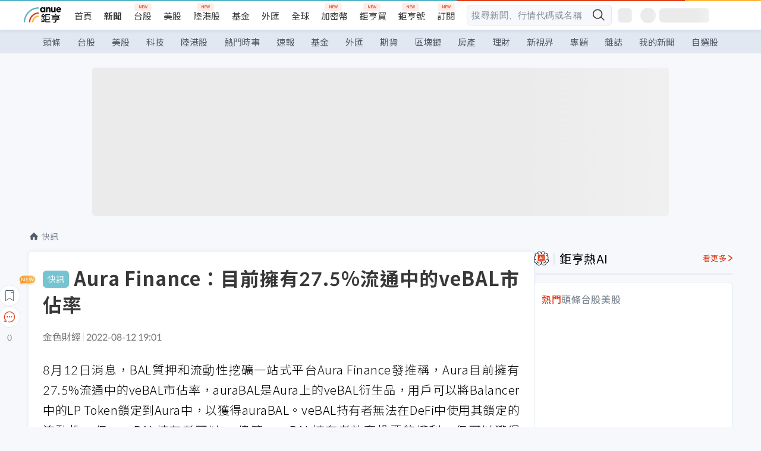

--- FILE ---
content_type: text/html; charset=utf-8
request_url: https://news.cnyes.com/news/id/4934772
body_size: 34630
content:
<!DOCTYPE html><html lang="zh-TW" data-version="4.132.8"><head><meta charSet="utf-8"/><meta name="viewport" content="width=device-width, initial-scale=1, maximum-scale=1, viewport-fit=cover"/><link rel="preload" as="image" href="/assets/icons/search/icon-search-new.svg"/><link rel="preload" as="image" href="/assets/icons/menu/menu.svg"/><link rel="preload" as="image" href="/assets/icons/logo/anue-logo-colorful.svg"/><link rel="preload" as="image" href="/assets/icons/search/search.svg"/><link rel="preload" as="image" href="/assets/icons/breadCrumb/symbol-icon-home.svg"/><link rel="preload" as="image" href="/assets/icons/arrows/arrow-down.svg"/><link rel="preload" as="image" href="/assets/icons/skeleton/empty-image.svg"/><link rel="preload" as="image" href="/assets/icons/carousel/icon-slider-arrow-left-with-round.svg"/><link rel="preload" as="image" href="/assets/icons/carousel/icon-slider-arrow-right-with-round.svg"/><link rel="stylesheet" href="/_next/static/css/921e4f68c9e13c29.css" data-precedence="next"/><link rel="stylesheet" href="/_next/static/css/f7cc80eb46165eff.css" data-precedence="next"/><link rel="stylesheet" href="/_next/static/css/5fabd7b3d2a1fe8b.css" data-precedence="next"/><link rel="stylesheet" href="/_next/static/css/4039ce703448f390.css" data-precedence="next"/><link rel="stylesheet" href="/_next/static/css/8b7963c8de89601f.css" data-precedence="next"/><link rel="stylesheet" href="/_next/static/css/759b945fa817fa3c.css" data-precedence="next"/><link rel="stylesheet" href="/_next/static/css/5cfaef88edf86f6c.css" data-precedence="next"/><link rel="stylesheet" href="/_next/static/css/30d367a73af39db6.css" data-precedence="next"/><link rel="stylesheet" href="/_next/static/css/543dd8f1d20298cf.css" data-precedence="next"/><link rel="stylesheet" href="/_next/static/css/513bfe5edfb6b4d1.css" data-precedence="next"/><link rel="stylesheet" href="/_next/static/css/9f837dd03d448832.css" data-precedence="next"/><link rel="stylesheet" href="/_next/static/css/323628e83134b360.css" data-precedence="next"/><link rel="stylesheet" href="/_next/static/css/bd50bb137f86e3ce.css" data-precedence="next"/><link rel="stylesheet" href="/_next/static/css/1c133bed36662f04.css" data-precedence="next"/><link rel="stylesheet" href="/_next/static/css/02cb430a0dc4ba01.css" data-precedence="next"/><link rel="stylesheet" href="/_next/static/css/46b66030a4177c6e.css" data-precedence="next"/><link rel="stylesheet" href="/_next/static/css/ca2429f3545c5824.css" data-precedence="next"/><link rel="stylesheet" href="/_next/static/css/970fae4e90de993d.css" data-precedence="next"/><link rel="stylesheet" href="/_next/static/css/c40456275ac14497.css" data-precedence="next"/><link rel="stylesheet" href="/_next/static/css/373fd6ea90fa8b66.css" data-precedence="next"/><link rel="stylesheet" href="/_next/static/css/9f913ba69ac29bc9.css" data-precedence="next"/><link rel="stylesheet" href="/_next/static/css/ae2a5c3b23566602.css" data-precedence="next"/><link rel="stylesheet" href="/_next/static/css/7c6be8456fdd5fe3.css" data-precedence="next"/><link rel="stylesheet" href="/_next/static/css/ac4015fcf3665c09.css" data-precedence="next"/><link rel="stylesheet" href="/_next/static/css/c7f6756b9fee5db4.css" data-precedence="next"/><link rel="stylesheet" href="/_next/static/css/cf8914b0fc44633d.css" data-precedence="next"/><link rel="stylesheet" href="/_next/static/css/f169cdc088d50a8b.css" as="style" data-precedence="dynamic"/><link rel="stylesheet" href="/_next/static/css/304c50e86138838a.css" as="style" data-precedence="dynamic"/><link rel="preload" as="script" fetchPriority="low" href="/_next/static/chunks/webpack-3790441e5ace7038.js"/><script src="/_next/static/chunks/9921241e-b471b06b9b37ccc5.js" async=""></script><script src="/_next/static/chunks/2382-a9ef47412f761a5e.js" async=""></script><script src="/_next/static/chunks/main-app-0c16ea83c0bb4511.js" async=""></script><script src="/_next/static/chunks/app/(main)/news/id/%5Bid%5D/loading-e55280bfae30f037.js" async=""></script><script src="/_next/static/chunks/5679-885d827e6e8b73a1.js" async=""></script><script src="/_next/static/chunks/4401-84b5840f8e3fca29.js" async=""></script><script src="/_next/static/chunks/9025-de8fa4c18746149b.js" async=""></script><script src="/_next/static/chunks/161-8d4e2433d7242814.js" async=""></script><script src="/_next/static/chunks/4961-a54641a6350165b1.js" async=""></script><script src="/_next/static/chunks/6890-ce2f974e0e13130c.js" async=""></script><script src="/_next/static/chunks/6921-2b7b23474141f6da.js" async=""></script><script src="/_next/static/chunks/7485-5adb03c3528824a6.js" async=""></script><script src="/_next/static/chunks/7964-231c92d4242d4ad5.js" async=""></script><script src="/_next/static/chunks/9754-2223cd4d960c49ae.js" async=""></script><script src="/_next/static/chunks/5614-1a739e923af6bc84.js" async=""></script><script src="/_next/static/chunks/7397-400c651da0c5b5ec.js" async=""></script><script src="/_next/static/chunks/5982-f97b785c731e0faf.js" async=""></script><script src="/_next/static/chunks/9788-c044d10b4cc0329e.js" async=""></script><script src="/_next/static/chunks/app/(main)/news/id/%5Bid%5D/layout-217639d1b178b013.js" async=""></script><script src="/_next/static/chunks/7621-eb764d1356ce5c9d.js" async=""></script><script src="/_next/static/chunks/7142-c807467591ed75de.js" async=""></script><script src="/_next/static/chunks/6455-0f559580cfcf39cf.js" async=""></script><script src="/_next/static/chunks/app/(main)/layout-a57653def3a320dc.js" async=""></script><script src="/_next/static/chunks/5598-7489ee75b4216112.js" async=""></script><script src="/_next/static/chunks/7902-5dc3a731740be7ee.js" async=""></script><script src="/_next/static/chunks/296-6f1ed1d712ef7925.js" async=""></script><script src="/_next/static/chunks/2662-3ec28076890aabd6.js" async=""></script><script src="/_next/static/chunks/app/(main)/news/id/%5Bid%5D/page-f67fa22e5d651b93.js" async=""></script><script src="/_next/static/chunks/app/(main)/news/id/%5Bid%5D/error-7c3166b6cc509775.js" async=""></script><script src="/_next/static/chunks/app/(main)/news/id/%5Bid%5D/not-found-36e1c1dffc5f5b42.js" async=""></script><script async="" src="https://player.svc.litv.tv/v3/ppnio.js"></script><link rel="preload" href="https://player.svc.litv.tv/pixel/liad-pixel.js" as="script"/><link rel="preload" href="https://securepubads.g.doubleclick.net/tag/js/gpt.js" as="script"/><link rel="preload" href="https://tags-assets.mlytics.com/client/tmc.js" as="script"/><link rel="preload" href="https://api.popin.cc/searchbox/cnyes_tw.js" as="script"/><link rel="icon" href="/favicon.png" type="image/png"/><link rel="apple-touch-icon" href="/favicon.png"/><link rel="shortcut icon" href="/favicon.ico" type="image/x-icon"/><link rel="icon" href="/favicon.svg" type="image/svg+xml"/><meta name="theme-color" content="#ffffff"/><title>Aura Finance：目前擁有27.5%流通中的veBAL市佔率 | 鉅亨網 - 快訊</title><meta name="author" content="外稿匯入(ZZ)"/><meta name="keywords" content="aura,vebal,bal,aurabal"/><meta name="category" content="bc_live"/><meta name="google-play-app" content="app-id=com.cnyes.android"/><meta name="fb:app_id" content="1114465906367715"/><meta name="google-site-verification" content="E8zVZO3O9YAjbBcY0NmGu3q8E_BwxZuR57scScomueI"/><link rel="canonical" href="https://news.cnyes.com/news/id/4934772"/><link rel="alternate" media="only screen and (max-width: 768px)" href="https://news.cnyes.com/news/id/4934772"/><meta name="apple-itunes-app" content="app-id=1071014509"/><meta property="og:title" content="Aura Finance：目前擁有27.5%流通中的veBAL市佔率 | 鉅亨網 - 快訊"/><meta property="og:url" content="https://news.cnyes.com/news/id/4934772"/><meta property="og:locale" content="zh_TW"/><meta property="og:image" content="https://news.cnyes.com/assets/images/og-image.png"/><meta property="og:type" content="article"/><meta property="article:published_time" content="2022/8/12 下午7:01:56"/><meta name="twitter:card" content="summary_large_image"/><meta name="twitter:title" content="Aura Finance：目前擁有27.5%流通中的veBAL市佔率 | 鉅亨網 - 快訊"/><meta name="twitter:image" content="https://news.cnyes.com/assets/images/og-image.png"/><link rel="icon" href="/favicon.ico" type="image/x-icon" sizes="16x16"/><link href="https://fonts.googleapis.com/css?family=Lato:300,400,500,700&amp;text=0123456789" rel="stylesheet" type="text/css"/><link href="https://fonts.googleapis.com/css?family=Noto+Sans+TC:300,400,500,700" rel="stylesheet" type="text/css"/><script src="/_next/static/chunks/polyfills-78c92fac7aa8fdd8.js" noModule=""></script></head><body class="b1nl46oh"><script>(self.__next_s=self.__next_s||[]).push([0,{"children":"\n              var googletag = googletag || {};\n              googletag.cmd = googletag.cmd || [];\n            "}])</script><script>(self.__next_s=self.__next_s||[]).push(["https://securepubads.g.doubleclick.net/tag/js/gpt.js",{"async":true,"id":"gpt-script"}])</script><header id="anue-header" class="c1ybci1p"><div class="d1nias15"><div class="desktop-header have-shadow"><header class="huepua3"><div class="c1l52at7"><a href="https://www.cnyes.com" class="lgi1m7w"></a><ul class="cl3pwmo"><li class="c1hb2kgr"><a href="https://www.cnyes.com" target="_self" rel="noopener noreferrer" class="a18jyayu" style="--a18jyayu-0:400;--a18jyayu-1:400">首頁</a></li><li class="c1hb2kgr"><a href="https://news.cnyes.com/news/cat/headline" target="_self" rel="noopener noreferrer" class="current a18jyayu" style="--a18jyayu-0:400;--a18jyayu-1:700">新聞</a></li><li class="c1hb2kgr"><a href="https://www.cnyes.com/twstock" target="_self" rel="noopener noreferrer" class="new a18jyayu" style="--a18jyayu-0:400;--a18jyayu-1:400">台股</a></li><li class="c1hb2kgr"><a href="https://www.cnyes.com/usstock" target="_self" rel="noopener noreferrer" class="a18jyayu" style="--a18jyayu-0:400;--a18jyayu-1:400">美股</a></li><li class="c1hb2kgr"><a href="https://www.cnyes.com/hkstock" target="_self" rel="noopener noreferrer" class="new a18jyayu" style="--a18jyayu-0:400;--a18jyayu-1:400">陸港股</a></li><li class="c1hb2kgr"><a href="https://fund.cnyes.com" target="_self" rel="noopener noreferrer" class="a18jyayu" style="--a18jyayu-0:400;--a18jyayu-1:400">基金</a></li><li class="c1hb2kgr"><a href="https://www.cnyes.com/forex" target="_self" rel="noopener noreferrer" class="a18jyayu" style="--a18jyayu-0:400;--a18jyayu-1:400">外匯</a></li><li class="c1hb2kgr"><a href="https://invest.cnyes.com/indices/major" target="_self" rel="noopener noreferrer" class="a18jyayu" style="--a18jyayu-0:400;--a18jyayu-1:400">全球</a></li><li class="c1hb2kgr"><a href="https://crypto.cnyes.com" target="_self" rel="noopener noreferrer" class="new a18jyayu" style="--a18jyayu-0:400;--a18jyayu-1:400">加密幣</a></li><li class="c1hb2kgr"><a href="https://anuefund.tw/768tv" target="_self" rel="noopener noreferrer" class="new a18jyayu" style="--a18jyayu-0:400;--a18jyayu-1:400">鉅亨買</a></li><li class="c1hb2kgr"><a href="https://hao.cnyes.com?utm_source=cnyes&amp;utm_medium=nav" target="_self" rel="noopener noreferrer" class="new a18jyayu" style="--a18jyayu-0:400;--a18jyayu-1:400">鉅亨號</a></li><li class="c1hb2kgr"><a href="https://www.cnyes.com/anuestore" target="_self" rel="noopener noreferrer" class="new a18jyayu" style="--a18jyayu-0:400;--a18jyayu-1:400">訂閱</a></li></ul><div class="s1vyna59"><div class="vz68neb"><div class="c3g6gi"><div class="c1qetjgo"><input type="search" placeholder="搜尋新聞、行情代碼或名稱" class="desktop iz28ylr"/><div class="b1pm9kik"><img alt="search icon" src="/assets/icons/search/icon-search-new.svg" class="search desktop i8fpj51" width="24" height="24"/></div></div></div><div class="ruswah8"><div class="c1foi1fo"><div class="s10t8so0"></div></div></div></div></div><div class="irxd8om"><!--$--><!--$!--><template data-dgst="BAILOUT_TO_CLIENT_SIDE_RENDERING"></template><span aria-live="polite" aria-busy="true"><span class="react-loading-skeleton" style="width:24px;height:24px;border-radius:6px">‌</span><br/></span><!--/$--><!--/$--><!--$--><!--$!--><template data-dgst="BAILOUT_TO_CLIENT_SIDE_RENDERING"></template><div class="b7b7oug"><span aria-live="polite" aria-busy="true"><span class="react-loading-skeleton" style="margin-right:6px;width:26px;height:26px;border-radius:50%">‌</span><br/></span><span aria-live="polite" aria-busy="true"><span class="react-loading-skeleton" style="width:84px;height:24px;border-radius:6px">‌</span><br/></span></div><!--/$--><!--/$--></div></div></header><div height="40" class="v1x160j6" style="--v1x160j6-0:#e2e8f1;--v1x160j6-1:40px"><ul class="c1n5hs9b" style="--c1n5hs9b-0:#e2e8f1;--c1n5hs9b-1:40px"><li class="tn6a5v3" style="--tn6a5v3-0:#515c69;--tn6a5v3-1:transparent"><a href="/news/cat/headline">頭條</a></li><li class="tn6a5v3" style="--tn6a5v3-0:#515c69;--tn6a5v3-1:transparent"><a href="/news/cat/tw_stock">台股</a></li><li class="tn6a5v3" style="--tn6a5v3-0:#515c69;--tn6a5v3-1:transparent"><a href="/news/cat/wd_stock">美股</a></li><li class="tn6a5v3" style="--tn6a5v3-0:#515c69;--tn6a5v3-1:transparent"><a href="/news/cat/tech">科技</a></li><li class="tn6a5v3" style="--tn6a5v3-0:#515c69;--tn6a5v3-1:transparent"><a href="/news/cat/cn_stock">陸港股</a></li><li class="tn6a5v3" style="--tn6a5v3-0:#515c69;--tn6a5v3-1:transparent"><a href="/poptopic">熱門時事</a></li><li class="tn6a5v3" style="--tn6a5v3-0:#515c69;--tn6a5v3-1:transparent"><a href="/news/cat/anue_live">速報</a></li><li class="tn6a5v3" style="--tn6a5v3-0:#515c69;--tn6a5v3-1:transparent"><a href="/news/cat/fund">基金</a></li><li class="tn6a5v3" style="--tn6a5v3-0:#515c69;--tn6a5v3-1:transparent"><a href="/news/cat/forex">外匯</a></li><li class="tn6a5v3" style="--tn6a5v3-0:#515c69;--tn6a5v3-1:transparent"><a href="/news/cat/future">期貨</a></li><li class="tn6a5v3" style="--tn6a5v3-0:#515c69;--tn6a5v3-1:transparent"><a href="/news/cat/bc">區塊鏈</a></li><li class="tn6a5v3" style="--tn6a5v3-0:#515c69;--tn6a5v3-1:transparent"><a href="/news/cat/cnyeshouse">房產</a></li><li class="tn6a5v3" style="--tn6a5v3-0:#515c69;--tn6a5v3-1:transparent"><a href="/news/cat/tw_money">理財</a></li><li class="tn6a5v3" style="--tn6a5v3-0:#515c69;--tn6a5v3-1:transparent"><a href="/news/cat/celebrity_area">新視界</a></li><li class="tn6a5v3" style="--tn6a5v3-0:#515c69;--tn6a5v3-1:transparent"><a href="https://news.cnyes.com/projects">專題</a></li><li class="tn6a5v3" style="--tn6a5v3-0:#515c69;--tn6a5v3-1:transparent"><a href="/news/cat/mag">雜誌</a></li><li class="tn6a5v3" style="--tn6a5v3-0:#515c69;--tn6a5v3-1:transparent"><a href="/member/mytag/all">我的新聞</a></li><li class="tn6a5v3" style="--tn6a5v3-0:#515c69;--tn6a5v3-1:transparent"><a href="https://www.cnyes.com/member/portfolios">自選股</a></li></ul></div></div></div><div class="m3qvebg"><div class="mobile-header"><section class="c1s8zsce"><img alt="menu-icon" src="/assets/icons/menu/menu.svg" height="18" width="18" class="iwjyq0j"/><div class="mdxlrjx"><div class="lvsnr77"><a class="l160ibr3" href="/news/cat/headline"><img alt="anue logo" src="/assets/icons/logo/anue-logo-colorful.svg" height="30" width="70"/></a></div><div class="rti3r0y"><a href="https://campaign.cnyes.com/topics/LegacyAcademy/?utm_source=mweb&amp;utm_medium=anuebuy" target="_blank" rel="noopener noreferrer" data-global-ga-category="Header" data-global-ga-action="click" data-global-ga-label="鉅亨傳承學院" class="mapmbvj"><img src="/assets/icons/header/symbol-icon-ye-sclub.png" alt="鉅亨傳承學院" title="https://campaign.cnyes.com/topics/LegacyAcademy/?utm_source=mweb&amp;utm_medium=anuebuy" width="24" height="24" loading="lazy"/></a><a href="https://hao.cnyes.com/" data-global-ga-category="Header" data-global-ga-action="click" data-global-ga-label="鉅亨號" class="mapmbvj"><img src="/assets/icons/header/hao.png" alt="鉅亨號" title="https://hao.cnyes.com" width="24" height="24" loading="lazy"/></a><a href="https://campaign.cnyes.com/topics/anuecrypto/?utm_source=mobile&amp;utm_medium=header" target="_blank" rel="noopener noreferrer" data-global-ga-category="Header" data-global-ga-action="click" data-global-ga-label="鉅亨買幣" class="mapmbvj"><img src="/assets/icons/header/crypto.png" alt="鉅亨買幣" title="https://campaign.cnyes.com/topics/anuecrypto/?utm_source=mobile&amp;utm_medium=header" width="24" height="24" loading="lazy"/></a><a href="https://www.cnyes.com/events" target="_self" class="c1ni1sin"><svg width="24" height="24" viewBox="0 0 24 24" style="overflow:initial"><g stroke="#383838" stroke-width="1" fill="none" fill-rule="evenodd"><g fill="#fff"><path id="bell" d="M12 4.222a6.433 6.433 0 0 1 6.429 6.663l-.133 3.708 1.132 1.94a2 2 0 0 1-1.399 2.98l-1.585.265c-2.942.49-5.946.49-8.888 0l-1.585-.264a2 2 0 0 1-1.4-2.98l1.133-1.941-.133-3.708A6.433 6.433 0 0 1 12 4.222z"></path><path d="M9.778 19.778a2.222 2.222 0 0 0 4.444 0M10.519 4.445v-.964a1.481 1.481 0 0 1 2.962 0v1.022"></path></g></g></svg></a><!--$!--><template data-dgst="BAILOUT_TO_CLIENT_SIDE_RENDERING"></template><!--/$--></div></div><img alt="search icon" src="/assets/icons/search/search.svg" width="18" height="18" class="s3icxza"/></section></div></div></header><div id=""><div class="a133dm9s"><div id="div-gpt-ad-cnyes_news_inside_all_top" class="a1mzdm1v" style="--a1mzdm1v-0:970px;--a1mzdm1v-1:250px;--a1mzdm1v-2:970px;--a1mzdm1v-3:250px;--a1mzdm1v-4:24px;--a1mzdm1v-5:24px;--a1mzdm1v-6:auto;--a1mzdm1v-7:auto"><span aria-live="polite" aria-busy="true"><span class="react-loading-skeleton" style="border-radius:6px;width:100%;height:100%">‌</span><br/></span></div></div><main class="v1hm61vt"><div class="c9ky432"><!--$--><section id="bread-crumb" class="w1xblh6d"><img src="/assets/icons/breadCrumb/symbol-icon-home.svg" alt="home-icon" class="lp9mpbn"/><div class="btlhmn6"><a class="b17vyawb" href="/news/cat/bc_live">快訊</a></div></section><article class="mfxje1x"><section class="t1el8oye"><span class="bzubwch"> <!-- -->快訊</span><h1>Aura Finance：目前擁有27.5%流通中的veBAL市佔率</h1></section><p class="alr4vq1"><span class="signature">金色財經</span><span class="separator"></span><time dateTime="2022-08-12T11:01:56.000Z">2022-08-12 19:01</time></p><main id="article-container" class="c1tt5pk2" style="--c1tt5pk2-0:20px"><section style="margin-top:30px">8月12日消息，BAL質押和流動性挖礦一站式平台Aura Finance發推稱，Aura目前擁有27.5%流通中的veBAL市佔率，auraBAL是Aura上的veBAL衍生品，用戶可以將Balancer中的LP Token鎖定到Aura中，以獲得auraBAL。veBAL持有者無法在DeFi中使用其鎖定的流動性，但auraBAL持有者可以。 
儘管auraBAL持有者放棄投票的權利，但可以獲得AURA。除了分配給veBAL持有者的bb-a-USD和BAL之外，auraBAL抵押人還可以從Aura存款人處獲得額外的BAL與AURA。</section><p></p></main><!--$--><div class="clddzzr"><p>暢行幣圈交易全攻略，專家駐群實戰交流</p><p>▌立即加入鉅亨買幣實戰交流 LINE 社群（<a href='https://line.me/ti/g2/52SKxFRp_ccG0mjH6aNZeIKbVkxzrmROhRqwag?utm_source=cnyes&utm_medium=link_copy&utm_campaign=news' target='_blank' rel='noopener noreferrer'>點此入群</a>）<br />不管是新手發問，還是老手交流，只要你想參與加密貨幣現貨交易、合約跟單、合約網格、量化交易、理財產品的投資，都歡迎入群討論學習！</p><p>▶ <a href='https://campaign.cnyes.com/topics/anuecrypto/' target='_blank' rel='noopener noreferrer'>前往鉅亨買幣找交易所優惠</a></p></div><!--/$--><ul class="clz8i2p"><li class="n1gwdimp lbzvk2k"><a href="https://campaign.cnyes.com/topics/anuecrypto/">買幣要選交易所！優惠盡在鉅亨買幣</a></li><li class="l4epuzg">掌握全球財經資訊<a href="http://www.cnyes.com/app/?utm_source=mweb&amp;utm_medium=HamMenuBanner&amp;utm_campaign=fixed&amp;utm_content=entr">點我下載APP</a></li></ul><div class="a1dzn8xb"><div id="div-gpt-ad-cnyes_news_article_bottom" class="a1mzdm1v" style="--a1mzdm1v-0:300px;--a1mzdm1v-1:250px;--a1mzdm1v-2:300px;--a1mzdm1v-3:250px;--a1mzdm1v-4:35px;--a1mzdm1v-5:35px;--a1mzdm1v-6:auto;--a1mzdm1v-7:auto"><span aria-live="polite" aria-busy="true"><span class="react-loading-skeleton" style="border-radius:6px;width:100%;height:100%">‌</span><br/></span></div></div><div></div><div class="c1sy7ax6"><div class="cgwevlv"><h3 class="t1mmzjbz"><div class="t1thwy6j">文章標籤</div></h3></div><div class="t1jl5nqd" style="--t1jl5nqd-0:80px"><a href="https://news.cnyes.com/tag/aura" order="0" title="aura" class="t1v4wtvw" style="--t1v4wtvw-0:1px solid #e2e8f1;--t1v4wtvw-1:#515c69;--t1v4wtvw-2:15px;--t1v4wtvw-3:8px 12px;--t1v4wtvw-4:white;--t1v4wtvw-5:unset;--t1v4wtvw-6:#1c1e2f;--t1v4wtvw-7:rgba(226, 232, 241, 0.2);"><span>aura</span></a><a href="https://news.cnyes.com/tag/vebal" order="1" title="vebal" class="t1v4wtvw" style="--t1v4wtvw-0:1px solid #e2e8f1;--t1v4wtvw-1:#515c69;--t1v4wtvw-2:15px;--t1v4wtvw-3:8px 12px;--t1v4wtvw-4:white;--t1v4wtvw-5:1;--t1v4wtvw-6:#1c1e2f;--t1v4wtvw-7:rgba(226, 232, 241, 0.2);"><span>vebal</span></a><a href="https://news.cnyes.com/tag/bal" order="2" title="bal" class="t1v4wtvw" style="--t1v4wtvw-0:1px solid #e2e8f1;--t1v4wtvw-1:#515c69;--t1v4wtvw-2:15px;--t1v4wtvw-3:8px 12px;--t1v4wtvw-4:white;--t1v4wtvw-5:2;--t1v4wtvw-6:#1c1e2f;--t1v4wtvw-7:rgba(226, 232, 241, 0.2);"><span>bal</span></a><a href="https://news.cnyes.com/tag/aurabal" order="3" title="aurabal" class="t1v4wtvw" style="--t1v4wtvw-0:1px solid #e2e8f1;--t1v4wtvw-1:#515c69;--t1v4wtvw-2:15px;--t1v4wtvw-3:8px 12px;--t1v4wtvw-4:white;--t1v4wtvw-5:3;--t1v4wtvw-6:#1c1e2f;--t1v4wtvw-7:rgba(226, 232, 241, 0.2);"><span>aurabal</span></a><button order="-1" class="wxkvr1v b4lse0s" style="--b4lse0s-0:-1;--b4lse0s-1:none">更多<img alt="arrow-icon" src="/assets/icons/arrows/arrow-down.svg" width="20" height="20" class="ac0gcyf" style="--ac0gcyf-0:0"/></button></div></div><div class="awm66zm"><section class="section-aside-container c1jod995" style="--c1jod995-2:32px 0 16px"><div class="section-aside-wrapper c106polj"><img alt="section icon" loading="lazy" width="25" height="25" decoding="async" data-nimg="1" class="icon" style="color:transparent" src="/assets/icons/anue-lecture.svg"/><h3>鉅亨講座</h3><a href="https://www.cnyes.com/events" target="_self" class="l1q6lkcx">看更多</a></div><div class="c13k14ni"><ul class="tn3hsof"><li class="active t1pva50s">講座</li><li class="t1pva50s">公告</li></ul><ul class="l1y84pl8"></ul></div></section></div><!--$!--><template data-dgst="BAILOUT_TO_CLIENT_SIDE_RENDERING"></template><!--/$--><!--$!--><template data-dgst="BAILOUT_TO_CLIENT_SIDE_RENDERING"></template><!--/$--><ul class="c1og4zpn"><li class="nndexfk"><p>上一篇</p><div title="Ren回應跨鏈橋被用於洗錢：跨鏈流程中全部交易皆透明且可追溯" class="n5ene24"><a href="/news/id/4934855">Ren回應跨鏈橋被用於洗錢：跨鏈流程中全部交易皆透明且可追溯</a></div></li><li class="nndexfk"><p>下一篇</p><div title="橋水基金第二季增持超9000萬美元Meta股票" class="n5ene24"><a href="/news/id/4934497">橋水基金第二季增持超9000萬美元Meta股票</a></div></li></ul><nav class="s155wao3"><section class="d3jo5cf"><button aria-label="save" class="c1eq60fc" style="--c1eq60fc-0:5px;--c1eq60fc-1:1px solid #e2e8f1;--c1eq60fc-2:auto"><img alt="save" aria-hidden="true" loading="lazy" width="24" height="24" decoding="async" data-nimg="1" style="color:transparent" src="/assets/icons/icon-bookmark.svg"/><img alt="new tip" loading="lazy" width="32" height="19" decoding="async" data-nimg="1" class="new-tip" style="color:transparent" srcSet="/_next/image?url=%2Fassets%2Ficons%2Ficon-new-tip.png&amp;w=32&amp;q=75 1x, /_next/image?url=%2Fassets%2Ficons%2Ficon-new-tip.png&amp;w=64&amp;q=75 2x" src="/_next/image?url=%2Fassets%2Ficons%2Ficon-new-tip.png&amp;w=64&amp;q=75"/></button><div class="bu3viik"><button aria-label="Open chat" class="i1gwm9z5"><img alt="chat-icon" loading="lazy" width="36" height="36" decoding="async" data-nimg="1" style="color:transparent" src="/assets/icons/topBar/icon-chat.svg"/></button>0<button aria-label="Close tooltip" class="cxa19i4"></button></div></section></nav></article><div class="sp7qdyr"><div class="v112bcsk" style="--v112bcsk-0:40px"><div class="_popIn_recommend"></div></div><section id="LiTV"><div id="ppn-Y3ky|Y3k=-0" class="v1kfq88"><span aria-live="polite" aria-busy="true"><span class="react-loading-skeleton" style="height:515px">‌</span><br/></span></div></section><!--$!--><template data-dgst="BAILOUT_TO_CLIENT_SIDE_RENDERING"></template><!--$--><div class="loading-container cqfmgcs" style="--cqfmgcs-0:120px"><div class="l1gvctuw"><div class="s17xtyg0 l6p8o9j"></div><div class="l6p8o9j"></div><div class="l6p8o9j"></div><div class="f1hkyuw9"><div class="b9s3cpy l6p8o9j"></div><div class="b9s3cpy l6p8o9j"></div><div class="b9s3cpy l6p8o9j"></div><div class="b9s3cpy l6p8o9j"></div></div></div><img src="/assets/icons/skeleton/empty-image.svg" alt="Empty" width="90" height="64"/></div><!--/$--><!--/$--><!--$!--><template data-dgst="BAILOUT_TO_CLIENT_SIDE_RENDERING"></template><!--$--><div class="loading-container cqfmgcs" style="--cqfmgcs-0:120px"><div class="l1gvctuw"><div class="s17xtyg0 l6p8o9j"></div><div class="l6p8o9j"></div><div class="l6p8o9j"></div><div class="f1hkyuw9"><div class="b9s3cpy l6p8o9j"></div><div class="b9s3cpy l6p8o9j"></div><div class="b9s3cpy l6p8o9j"></div><div class="b9s3cpy l6p8o9j"></div></div></div><img src="/assets/icons/skeleton/empty-image.svg" alt="Empty" width="90" height="64"/></div><!--/$--><!--/$--></div><!--/$--></div><aside class="vinw7c5" style="--vinw7c5-0:35px"><div id="aside" class="c6vqgdx"><!--$--><div id="div-gpt-ad-aside-banner-top" class="a1mzdm1v" style="--a1mzdm1v-0:100%;--a1mzdm1v-1:100%;--a1mzdm1v-2:300px;--a1mzdm1v-3:600px;--a1mzdm1v-4:0;--a1mzdm1v-5:0;--a1mzdm1v-6:auto;--a1mzdm1v-7:auto"><span aria-live="polite" aria-busy="true"><span class="react-loading-skeleton" style="width:100%;height:100%;border-radius:6px">‌</span><br/></span></div><!--/$--><section class="section-aside-container ck1jcsm" style="--ck1jcsm-2:32px 0 16px"><div class="section-aside-wrapper c106polj"><img alt="section icon" loading="lazy" width="25" height="25" decoding="async" data-nimg="1" class="icon" style="color:transparent" src="/assets/icons/icon-ai.svg"/><h3>鉅亨熱AI</h3><a href="/news/cat/hotai" target="_blank" class="l1q6lkcx">看更多</a></div><div class="c1iqrcew"><div class="c7l1g0s" style="--c7l1g0s-0:385px;--c7l1g0s-1:345px"><ul class="tn3hsof"><li class="active t1pva50s">熱門</li><li class="t1pva50s">頭條</li><li class="t1pva50s">台股</li><li class="t1pva50s">美股</li></ul><main class="c1k3idnr"><h1 class="h1hpe582"><span class="cjeph51">...</span><span class="ctz40ky"></span></h1></main></div></div></section><section class="section-aside-container ck1jcsm" style="--ck1jcsm-2:32px 0 16px"><div class="section-aside-wrapper c106polj"><img alt="section icon" loading="lazy" width="25" height="25" decoding="async" data-nimg="1" class="icon" style="color:transparent" src="/assets/icons/popularRank.svg"/><h3>人氣排行</h3><a href="https://news.cnyes.com/trending" target="_self" class="l1q6lkcx">看更多</a></div><div class="c1s8549x"><ul class="tn3hsof"><li class="active t1pva50s">總覽</li><li class="t1pva50s">台股</li><li class="t1pva50s">美股</li></ul><div class="i8whfcm"><div style="background-image:url(https://cimg.cnyes.cool/prod/news/6321267/m/1ba30b51508d95601dc9130cbcd6f7ac.jpg)" class="pfzmrd0"></div></div><a title="AI泡沫新警訊現！研究機構示警：是市場泡沫接近高峰的典型特徵" color="#ddbe43" class="pmvb4k5" style="--pmvb4k5-0:#ddbe43" href="/news/id/6321267"><i>1.</i><p font-size="16" class="p1uv3ykh" style="--p1uv3ykh-0:16px;--p1uv3ykh-1:1.6">AI泡沫新警訊現！研究機構示警：是市場泡沫接近高峰的典型特徵</p></a><a title="〈焦點股〉三星記憶體傳飆漲100% 記憶體族群多檔亮燈同慶" color="#b1bed0" class="pmvb4k5" style="--pmvb4k5-0:#b1bed0" href="/news/id/6322139"><i>2.</i><p font-size="16" class="p1uv3ykh" style="--p1uv3ykh-0:16px;--p1uv3ykh-1:1.6">〈焦點股〉三星記憶體傳飆漲100% 記憶體族群多檔亮燈同慶</p></a><a title="〈焦點股〉塑化報價彈升、北美風暴雙利多 台塑三寶亮燈漲停領漲塑化股" color="#d18552" class="pmvb4k5" style="--pmvb4k5-0:#d18552" href="/news/id/6322169"><i>3.</i><p font-size="16" class="p1uv3ykh" style="--p1uv3ykh-0:16px;--p1uv3ykh-1:1.6">〈焦點股〉塑化報價彈升、北美風暴雙利多 台塑三寶亮燈漲停領漲塑化股</p></a><div class="p1hxxh6l"><div id="div-gpt-ad-cnyes_news_inside_native_Right2" class="a1mzdm1v" style="--a1mzdm1v-0:100%;--a1mzdm1v-1:100%;--a1mzdm1v-2:none;--a1mzdm1v-3:none;--a1mzdm1v-4:0;--a1mzdm1v-5:0;--a1mzdm1v-6:auto;--a1mzdm1v-7:auto"><span aria-live="polite" aria-busy="true"><span class="react-loading-skeleton" style="width:100%;height:100%;border-radius:6px">‌</span><br/></span></div></div><a title="玩膩「TACO 交易」了？市場看穿川普虛張聲勢、大戶轉場對沖中國與科技股「實質風險」" color="#848d97" class="pmvb4k5" style="--pmvb4k5-0:#848d97" href="/news/id/6321570"><i>4.</i><p font-size="16" class="p1uv3ykh" style="--p1uv3ykh-0:16px;--p1uv3ykh-1:1.6">玩膩「TACO 交易」了？市場看穿川普虛張聲勢、大戶轉場對沖中國與科技股「實質風險」</p></a><a title="巴菲特狠批信用卡債：只會通往財務困境、理財只需「這樣做」" color="#848d97" class="pmvb4k5" style="--pmvb4k5-0:#848d97" href="/news/id/6321551"><i>5.</i><p font-size="16" class="p1uv3ykh" style="--p1uv3ykh-0:16px;--p1uv3ykh-1:1.6">巴菲特狠批信用卡債：只會通往財務困境、理財只需「這樣做」</p></a></div></section><div class="vanmi0l"><span aria-live="polite" aria-busy="true"><span class="react-loading-skeleton" style="border-radius:6px;width:100%;height:103.5px">‌</span><br/></span></div><section class="section-aside-container c1jod995" style="--c1jod995-2:32px 0 16px"><div class="section-aside-wrapper c106polj"><img alt="section icon" loading="lazy" width="25" height="25" decoding="async" data-nimg="1" class="icon" style="color:transparent" src="/assets/icons/editorChoose.svg"/><h3>主編精選</h3><a href="/news/cat/news24h" target="_self" class="l1q6lkcx">看更多</a></div><div class="news24h-list ch84ijz"></div></section><section class="b13nyf8m"><div id="div-gpt-ad-aside-banner-mid" class="a1mzdm1v" style="--a1mzdm1v-0:300px;--a1mzdm1v-1:600px;--a1mzdm1v-2:300px;--a1mzdm1v-3:600px;--a1mzdm1v-4:0;--a1mzdm1v-5:0;--a1mzdm1v-6:auto;--a1mzdm1v-7:auto"><span aria-live="polite" aria-busy="true"><span class="react-loading-skeleton" style="border-radius:6px;width:100%;height:100%">‌</span><br/></span></div></section><section class="section-aside-container c1jod995" style="--c1jod995-2:32px 0 16px"><div class="section-aside-wrapper c106polj"><img alt="section icon" loading="lazy" width="25" height="25" decoding="async" data-nimg="1" class="icon" style="color:transparent" src="/assets/icons/anue-lecture.svg"/><h3>鉅亨講座</h3><a href="https://www.cnyes.com/events" target="_self" class="l1q6lkcx">看更多</a></div><div class="c13k14ni"><ul class="tn3hsof"><li class="active t1pva50s">講座</li><li class="t1pva50s">公告</li></ul><ul class="l1y84pl8"></ul></div></section><div class="wo6or09"><section class="section-aside-container ck1jcsm" style="--ck1jcsm-2:32px 0 16px"><div class="section-aside-wrapper c106polj"><img alt="section icon" loading="lazy" width="25" height="25" decoding="async" data-nimg="1" class="icon" style="color:transparent" src="/assets/icons/pop-topic.svg"/><h3>熱門時事</h3><a href="/poptopic" target="_self" class="l1q6lkcx">看更多</a></div><div class="c1yrx6jy"><div><div class="t1bfkwjz" style="--t1bfkwjz-0:18px"><span aria-live="polite" aria-busy="true"><span class="react-loading-skeleton" style="width:26px;height:26px;border-radius:50%">‌</span><br/></span><div class="cwktnue"><span aria-live="polite" aria-busy="true"><span class="react-loading-skeleton" style="width:170px;height:29px;border-radius:6px">‌</span><br/></span></div></div><div class="cdvskaj" style="--cdvskaj-0:0;--cdvskaj-1:6px"><div class="csbqhi5"><span aria-live="polite" aria-busy="true"><span class="react-loading-skeleton" style="width:10px;height:10px;border-radius:50%">‌</span><br/></span><div class="c8xlkjx" style="--c8xlkjx-0:8px;--c8xlkjx-1:10px;--c8xlkjx-2:60px"><span aria-live="polite" aria-busy="true"><span class="react-loading-skeleton" style="width:40px;height:17px;border-radius:6px">‌</span><br/></span><h3 class="tgkyo5n"><span aria-live="polite" aria-busy="true"><span class="react-loading-skeleton" style="width:100%;height:17px;border-radius:6px">‌</span><br/></span></h3></div></div><div class="csbqhi5"><span aria-live="polite" aria-busy="true"><span class="react-loading-skeleton" style="width:10px;height:10px;border-radius:50%">‌</span><br/></span><div class="c8xlkjx" style="--c8xlkjx-0:8px;--c8xlkjx-1:10px;--c8xlkjx-2:60px"><span aria-live="polite" aria-busy="true"><span class="react-loading-skeleton" style="width:40px;height:17px;border-radius:6px">‌</span><br/></span><h3 class="tgkyo5n"><span aria-live="polite" aria-busy="true"><span class="react-loading-skeleton" style="width:100%;height:17px;border-radius:6px">‌</span><br/></span></h3></div></div><div class="l189vxqo" style="--l189vxqo-0:9px"></div></div></div><div><div class="t1bfkwjz" style="--t1bfkwjz-0:18px"><span aria-live="polite" aria-busy="true"><span class="react-loading-skeleton" style="width:26px;height:26px;border-radius:50%">‌</span><br/></span><div class="cwktnue"><span aria-live="polite" aria-busy="true"><span class="react-loading-skeleton" style="width:170px;height:29px;border-radius:6px">‌</span><br/></span></div></div><div class="cdvskaj" style="--cdvskaj-0:0;--cdvskaj-1:6px"><div class="csbqhi5"><span aria-live="polite" aria-busy="true"><span class="react-loading-skeleton" style="width:10px;height:10px;border-radius:50%">‌</span><br/></span><div class="c8xlkjx" style="--c8xlkjx-0:8px;--c8xlkjx-1:10px;--c8xlkjx-2:60px"><span aria-live="polite" aria-busy="true"><span class="react-loading-skeleton" style="width:40px;height:17px;border-radius:6px">‌</span><br/></span><h3 class="tgkyo5n"><span aria-live="polite" aria-busy="true"><span class="react-loading-skeleton" style="width:100%;height:17px;border-radius:6px">‌</span><br/></span></h3></div></div><div class="csbqhi5"><span aria-live="polite" aria-busy="true"><span class="react-loading-skeleton" style="width:10px;height:10px;border-radius:50%">‌</span><br/></span><div class="c8xlkjx" style="--c8xlkjx-0:8px;--c8xlkjx-1:10px;--c8xlkjx-2:60px"><span aria-live="polite" aria-busy="true"><span class="react-loading-skeleton" style="width:40px;height:17px;border-radius:6px">‌</span><br/></span><h3 class="tgkyo5n"><span aria-live="polite" aria-busy="true"><span class="react-loading-skeleton" style="width:100%;height:17px;border-radius:6px">‌</span><br/></span></h3></div></div><div class="l189vxqo" style="--l189vxqo-0:9px"></div></div></div></div></section></div><div class="vanmi0l"><span aria-live="polite" aria-busy="true"><span class="react-loading-skeleton" style="border-radius:6px;width:100%;height:103.5px">‌</span><br/></span></div><section class="section-aside-container c1jod995" style="--c1jod995-2:32px 0 16px"><div class="section-aside-wrapper c106polj"><img alt="section icon" loading="lazy" width="25" height="25" decoding="async" data-nimg="1" class="icon" style="color:transparent" src="/assets/icons/section-fund.svg"/><h3>鉅亨熱基金</h3><a href="https://fund.cnyes.com" target="_blank" class="l1q6lkcx">看更多</a></div><div class="viq69dn"><ul class="t1cgh5qm"><li class="active t1t6yq1z">基金亮點</li><li class="t1t6yq1z">主題熱議</li></ul><nav class="n6yqcst"><ul class="sub-tab"><li class="tab active">近期亮點</li><li class="tab">熱門自選</li></ul><span class="tabs-selector ci912hr"><button class="active l1fii4wo"><span>月</span></button><button class="m1gv1aw8">更多</button></span></nav><ul class="uzs5x9h"><div class="di89ht1"><span aria-live="polite" aria-busy="true"><span class="react-loading-skeleton" style="width:100%;height:54px;border-radius:6px">‌</span><br/></span></div><div class="di89ht1"><span aria-live="polite" aria-busy="true"><span class="react-loading-skeleton" style="width:100%;height:54px;border-radius:6px">‌</span><br/></span></div><div class="di89ht1"><span aria-live="polite" aria-busy="true"><span class="react-loading-skeleton" style="width:100%;height:54px;border-radius:6px">‌</span><br/></span></div><div class="di89ht1"><span aria-live="polite" aria-busy="true"><span class="react-loading-skeleton" style="width:100%;height:54px;border-radius:6px">‌</span><br/></span></div><div class="time">--</div></ul></div></section><div id="div-gpt-ad-aside-banner-bottom" class="a1mzdm1v" style="--a1mzdm1v-0:300px;--a1mzdm1v-1:250px;--a1mzdm1v-2:300px;--a1mzdm1v-3:250px;--a1mzdm1v-4:0;--a1mzdm1v-5:0;--a1mzdm1v-6:auto;--a1mzdm1v-7:auto"><span aria-live="polite" aria-busy="true"><span class="react-loading-skeleton" style="border-radius:6px;width:100%;height:100%">‌</span><br/></span></div><div id="NewsFeatureReport" class="wo6or09"><section class="c1axdy7y"><div class="t1f8ue4o"><span aria-live="polite" aria-busy="true"><span class="react-loading-skeleton" style="height:38px;border-radius:6px">‌</span><br/></span></div><div class="i6t8yrg"><span aria-live="polite" aria-busy="true"><span class="react-loading-skeleton" style="height:274px;border-radius:6px">‌</span><br/></span></div><div class="ffa96yr"><span aria-live="polite" aria-busy="true"><span class="react-loading-skeleton" style="height:6px;border-radius:6px">‌</span><br/></span></div></section></div><!--$!--><template data-dgst="BAILOUT_TO_CLIENT_SIDE_RENDERING"></template><!--/$--><section class="section-aside-container c1jod995" style="--c1jod995-2:32px 0 16px"><div class="section-aside-wrapper c106polj"><img alt="section icon" loading="lazy" width="25" height="25" decoding="async" data-nimg="1" class="icon" style="color:transparent" src="/assets/icons/symbol-card-side-icon.svg"/><h3>熱門排行</h3><a href="/member/rankinglist" target="_blank" class="l1q6lkcx">看更多</a></div><div class="v3japm9"><ul class="t1cgh5qm"><li class="active t1t6yq1z">熱門追蹤</li><li class="t1t6yq1z">熱門收藏</li></ul><nav class="n6eygn3"><ul class="sub-tab"><li class="tab active">標籤</li><li class="tab">時事</li></ul></nav><div class="lyggs4f"><!--$--><!--$!--><template data-dgst="BAILOUT_TO_CLIENT_SIDE_RENDERING"></template><div class="h1paadp4" style="--h1paadp4-0:0px"><div class="hiir0tf" style="--hiir0tf-0:repeat(3, 1fr);--hiir0tf-1:repeat(1, 1fr)"><div class="c1toysbd"><div class="h14yock2"><span aria-live="polite" aria-busy="true"><span class="react-loading-skeleton" style="width:34px;height:24px;border-radius:6px">‌</span><br/></span></div><div class="h19tdhzl"><p><span aria-live="polite" aria-busy="true"><span class="react-loading-skeleton" style="width:180px;height:28px;border-radius:6px">‌</span><br/></span></p><span aria-live="polite" aria-busy="true"><span class="react-loading-skeleton" style="width:64px;height:28px;border-radius:6px">‌</span><br/></span></div></div><div class="c1toysbd"><div class="h14yock2"><span aria-live="polite" aria-busy="true"><span class="react-loading-skeleton" style="width:34px;height:24px;border-radius:6px">‌</span><br/></span></div><div class="h19tdhzl"><p><span aria-live="polite" aria-busy="true"><span class="react-loading-skeleton" style="width:180px;height:28px;border-radius:6px">‌</span><br/></span></p><span aria-live="polite" aria-busy="true"><span class="react-loading-skeleton" style="width:64px;height:28px;border-radius:6px">‌</span><br/></span></div></div><div class="c1toysbd"><div class="h14yock2"><span aria-live="polite" aria-busy="true"><span class="react-loading-skeleton" style="width:34px;height:24px;border-radius:6px">‌</span><br/></span></div><div class="h19tdhzl"><p><span aria-live="polite" aria-busy="true"><span class="react-loading-skeleton" style="width:180px;height:28px;border-radius:6px">‌</span><br/></span></p><span aria-live="polite" aria-busy="true"><span class="react-loading-skeleton" style="width:64px;height:28px;border-radius:6px">‌</span><br/></span></div></div></div></div><!--/$--><!--/$--></div></div></section><section id="NewsTwStockExpert" class="section-aside-container c1jod995" style="--c1jod995-2:32px 0 16px"><div class="section-aside-wrapper c106polj"><img alt="section icon" loading="lazy" width="25" height="25" decoding="async" data-nimg="1" class="icon" style="color:transparent" src="/assets/icons/twStockExpert.svg"/><h3>台股專家觀點</h3><a href="/news/cat/stock_report" target="_self" class="l1q6lkcx">看更多</a></div><div class="c1q4xm40"></div></section><section id="LogoWallCarouselAside" height="232" class="l8u4wkb" style="--l8u4wkb-0:100%;--l8u4wkb-1:232px"><div class="slide"><div style="width:-2px;height:232px" class="c1txj10r"><div class="carousel"><div class="carousel__body" style="transition:transform 0s;width:200%;height:232px;transform:translateX(-50%)"></div><div class="carousel__arrows"><div class="carousel__arrows__arrow"><img class="carousel__arrows__/assets/icons/carousel/icon-slider-arrow-left-with-round.svg" src="/assets/icons/carousel/icon-slider-arrow-left-with-round.svg" alt="left arrow"/></div><div class="carousel__arrows__arrow"><img class="carousel__arrows__/assets/icons/carousel/icon-slider-arrow-right-with-round.svg" src="/assets/icons/carousel/icon-slider-arrow-right-with-round.svg" alt="right arrow"/></div></div></div></div></div></section><div id="AnueService" class="wo6or09"><section class="c9turoh"><span aria-live="polite" aria-busy="true"><span class="react-loading-skeleton" style="height:38px;border-radius:6px">‌</span><br/></span><div class="cwiqs2w"><div class="nk3ubmv"><span aria-live="polite" aria-busy="true"><span class="react-loading-skeleton" style="height:107px;border-radius:6px">‌</span><br/></span></div><div class="nk3ubmv"><span aria-live="polite" aria-busy="true"><span class="react-loading-skeleton" style="height:107px;border-radius:6px">‌</span><br/></span></div><div class="nxoehow"><span aria-live="polite" aria-busy="true"><span class="react-loading-skeleton" style="height:20px;border-radius:6px">‌</span><br/></span></div><div class="nxoehow"><span aria-live="polite" aria-busy="true"><span class="react-loading-skeleton" style="height:20px;border-radius:6px">‌</span><br/></span></div><div class="nxoehow"><span aria-live="polite" aria-busy="true"><span class="react-loading-skeleton" style="height:20px;border-radius:6px">‌</span><br/></span></div><div class="nxoehow"><span aria-live="polite" aria-busy="true"><span class="react-loading-skeleton" style="height:20px;border-radius:6px">‌</span><br/></span></div></div></section></div><!--$!--><template data-dgst="BAILOUT_TO_CLIENT_SIDE_RENDERING"></template><!--/$--></div></aside></main><div id="div-gpt-ad-cnyes_news_inside_bottom_728*90" class="a1mzdm1v" style="--a1mzdm1v-0:728px;--a1mzdm1v-1:90px;--a1mzdm1v-2:728px;--a1mzdm1v-3:90px;--a1mzdm1v-4:24px;--a1mzdm1v-5:24px;--a1mzdm1v-6:auto;--a1mzdm1v-7:auto"><span aria-live="polite" aria-busy="true"><span class="react-loading-skeleton" style="border-radius:6px;width:100%;height:100%">‌</span><br/></span></div></div><noscript><iframe src="https://www.googletagmanager.com/ns.html?id=GTM-52N9SQ2" height="0" width="0" style="display:none;visibility:hidden"></iframe></noscript><!--$--><!--$!--><template data-dgst="BAILOUT_TO_CLIENT_SIDE_RENDERING"></template><!--/$--><!--/$--><!--$--><!--$--><div class="c1icadil"><div class="Toastify"></div></div><!--/$--><!--$--><!--/$--><!--$--><div class="fixed-wrapper--m align-center pointer-events-auto c1nqb2so" style="bottom:26px"><!--$!--><template data-dgst="BAILOUT_TO_CLIENT_SIDE_RENDERING"></template><!--/$--></div><!--/$--><!--/$--><script src="/_next/static/chunks/webpack-3790441e5ace7038.js" async=""></script><script>(self.__next_f=self.__next_f||[]).push([0]);self.__next_f.push([2,null])</script><script>self.__next_f.push([1,"1:HL[\"/_next/static/css/921e4f68c9e13c29.css\",\"style\"]\n2:HL[\"/_next/static/css/f7cc80eb46165eff.css\",\"style\"]\n3:HL[\"/_next/static/css/5fabd7b3d2a1fe8b.css\",\"style\"]\n4:HL[\"/_next/static/css/4039ce703448f390.css\",\"style\"]\n5:HL[\"/_next/static/css/8b7963c8de89601f.css\",\"style\"]\n6:HL[\"/_next/static/css/759b945fa817fa3c.css\",\"style\"]\n7:HL[\"/_next/static/css/5cfaef88edf86f6c.css\",\"style\"]\n8:HL[\"/_next/static/css/30d367a73af39db6.css\",\"style\"]\n9:HL[\"/_next/static/css/543dd8f1d20298cf.css\",\"style\"]\na:HL[\"/_next/static/css/513bfe5edfb6b4d1.css\",\"style\"]\nb:HL[\"/_next/static/css/9f837dd03d448832.css\",\"style\"]\nc:HL[\"/_next/static/css/323628e83134b360.css\",\"style\"]\nd:HL[\"/_next/static/css/bd50bb137f86e3ce.css\",\"style\"]\ne:HL[\"/_next/static/css/1c133bed36662f04.css\",\"style\"]\nf:HL[\"/_next/static/css/02cb430a0dc4ba01.css\",\"style\"]\n10:HL[\"/_next/static/css/46b66030a4177c6e.css\",\"style\"]\n11:HL[\"/_next/static/css/ca2429f3545c5824.css\",\"style\"]\n12:HL[\"/_next/static/css/970fae4e90de993d.css\",\"style\"]\n13:HL[\"/_next/static/css/c40456275ac14497.css\",\"style\"]\n14:HL[\"/_next/static/css/373fd6ea90fa8b66.css\",\"style\"]\n15:HL[\"/_next/static/css/9f913ba69ac29bc9.css\",\"style\"]\n16:HL[\"/_next/static/css/ae2a5c3b23566602.css\",\"style\"]\n17:HL[\"/_next/static/css/7c6be8456fdd5fe3.css\",\"style\"]\n18:HL[\"/_next/static/css/ac4015fcf3665c09.css\",\"style\"]\n19:HL[\"/_next/static/css/c7f6756b9fee5db4.css\",\"style\"]\n"])</script><script>self.__next_f.push([1,"1a:I[73614,[],\"\"]\n1e:I[67175,[\"8583\",\"static/chunks/app/(main)/news/id/%5Bid%5D/loading-e55280bfae30f037.js\"],\"default\"]\n1f:I[25853,[],\"\"]\n20:I[47981,[],\"\"]\n24:I[42853,[],\"\"]\n25:[]\n"])</script><script>self.__next_f.push([1,"0:[[[\"$\",\"link\",\"0\",{\"rel\":\"stylesheet\",\"href\":\"/_next/static/css/921e4f68c9e13c29.css\",\"precedence\":\"next\",\"crossOrigin\":\"$undefined\"}],[\"$\",\"link\",\"1\",{\"rel\":\"stylesheet\",\"href\":\"/_next/static/css/f7cc80eb46165eff.css\",\"precedence\":\"next\",\"crossOrigin\":\"$undefined\"}]],[\"$\",\"$L1a\",null,{\"buildId\":\"_ojAxtJiCRvpBCN8xJu6C\",\"assetPrefix\":\"\",\"initialCanonicalUrl\":\"/news/id/4934772\",\"initialTree\":[\"\",{\"children\":[\"(main)\",{\"children\":[\"news\",{\"children\":[\"id\",{\"children\":[[\"id\",\"4934772\",\"d\"],{\"children\":[\"__PAGE__\",{}]}]}]}]}]},\"$undefined\",\"$undefined\",true],\"initialSeedData\":[\"\",{\"children\":[\"(main)\",{\"children\":[\"news\",{\"children\":[\"id\",{\"children\":[[\"id\",\"4934772\",\"d\"],{\"children\":[\"__PAGE__\",{},[[\"$L1b\",\"$L1c\"],null],null]},[\"$L1d\",null],[[[\"$\",\"div\",null,{\"children\":[[\"$\",\"img\",null,{\"src\":\"/assets/icons/breadCrumb/symbol-icon-home.svg\",\"alt\":\"home-icon\",\"className\":\"hjeu68v\"}],[\"$\",\"div\",null,{\"children\":[[\"$\",\"$L1e\",null,{\"width\":50,\"height\":14,\"borderRadius\":6,\"style\":\"$undefined\"}],[\"$\",\"$L1e\",null,{\"width\":80,\"height\":14,\"borderRadius\":6,\"style\":\"$undefined\"}]],\"className\":\"b1jrbpvn\"}]],\"className\":\"b1xk4ycj\"}],[\"$\",\"article\",null,{\"children\":[[\"$\",\"section\",null,{\"children\":[[\"$\",\"span\",null,{\"className\":\"c8mpa8a\"}],[\"$\",\"$L1e\",null,{\"width\":300,\"height\":32,\"borderRadius\":6,\"style\":\"$undefined\"}]],\"className\":\"t1t26qd\"}],[\"$\",\"div\",null,{\"children\":[\"$\",\"$L1e\",null,{\"width\":200,\"height\":16,\"borderRadius\":6,\"style\":\"$undefined\"}],\"className\":\"acvel4f\"}],[\"$\",\"div\",null,{\"children\":[\"$\",\"$L1e\",null,{\"width\":\"100%\",\"height\":300,\"borderRadius\":6,\"style\":\"$undefined\"}],\"className\":\"c15w71un\"}]],\"className\":\"a1bro7my\"}]],[[\"$\",\"link\",\"0\",{\"rel\":\"stylesheet\",\"href\":\"/_next/static/css/cf8914b0fc44633d.css\",\"precedence\":\"next\",\"crossOrigin\":\"$undefined\"}]],[]]]},[\"$\",\"$L1f\",null,{\"parallelRouterKey\":\"children\",\"segmentPath\":[\"children\",\"(main)\",\"children\",\"news\",\"children\",\"id\",\"children\"],\"error\":\"$undefined\",\"errorStyles\":\"$undefined\",\"errorScripts\":\"$undefined\",\"template\":[\"$\",\"$L20\",null,{}],\"templateStyles\":\"$undefined\",\"templateScripts\":\"$undefined\",\"notFound\":\"$undefined\",\"notFoundStyles\":\"$undefined\",\"styles\":[[\"$\",\"link\",\"0\",{\"rel\":\"stylesheet\",\"href\":\"/_next/static/css/759b945fa817fa3c.css\",\"precedence\":\"next\",\"crossOrigin\":\"$undefined\"}],[\"$\",\"link\",\"1\",{\"rel\":\"stylesheet\",\"href\":\"/_next/static/css/5cfaef88edf86f6c.css\",\"precedence\":\"next\",\"crossOrigin\":\"$undefined\"}],[\"$\",\"link\",\"2\",{\"rel\":\"stylesheet\",\"href\":\"/_next/static/css/30d367a73af39db6.css\",\"precedence\":\"next\",\"crossOrigin\":\"$undefined\"}],[\"$\",\"link\",\"3\",{\"rel\":\"stylesheet\",\"href\":\"/_next/static/css/543dd8f1d20298cf.css\",\"precedence\":\"next\",\"crossOrigin\":\"$undefined\"}],[\"$\",\"link\",\"4\",{\"rel\":\"stylesheet\",\"href\":\"/_next/static/css/513bfe5edfb6b4d1.css\",\"precedence\":\"next\",\"crossOrigin\":\"$undefined\"}],[\"$\",\"link\",\"5\",{\"rel\":\"stylesheet\",\"href\":\"/_next/static/css/9f837dd03d448832.css\",\"precedence\":\"next\",\"crossOrigin\":\"$undefined\"}],[\"$\",\"link\",\"6\",{\"rel\":\"stylesheet\",\"href\":\"/_next/static/css/323628e83134b360.css\",\"precedence\":\"next\",\"crossOrigin\":\"$undefined\"}],[\"$\",\"link\",\"7\",{\"rel\":\"stylesheet\",\"href\":\"/_next/static/css/bd50bb137f86e3ce.css\",\"precedence\":\"next\",\"crossOrigin\":\"$undefined\"}],[\"$\",\"link\",\"8\",{\"rel\":\"stylesheet\",\"href\":\"/_next/static/css/1c133bed36662f04.css\",\"precedence\":\"next\",\"crossOrigin\":\"$undefined\"}],[\"$\",\"link\",\"9\",{\"rel\":\"stylesheet\",\"href\":\"/_next/static/css/02cb430a0dc4ba01.css\",\"precedence\":\"next\",\"crossOrigin\":\"$undefined\"}],[\"$\",\"link\",\"10\",{\"rel\":\"stylesheet\",\"href\":\"/_next/static/css/46b66030a4177c6e.css\",\"precedence\":\"next\",\"crossOrigin\":\"$undefined\"}],[\"$\",\"link\",\"11\",{\"rel\":\"stylesheet\",\"href\":\"/_next/static/css/ca2429f3545c5824.css\",\"precedence\":\"next\",\"crossOrigin\":\"$undefined\"}],[\"$\",\"link\",\"12\",{\"rel\":\"stylesheet\",\"href\":\"/_next/static/css/970fae4e90de993d.css\",\"precedence\":\"next\",\"crossOrigin\":\"$undefined\"}],[\"$\",\"link\",\"13\",{\"rel\":\"stylesheet\",\"href\":\"/_next/static/css/c40456275ac14497.css\",\"precedence\":\"next\",\"crossOrigin\":\"$undefined\"}]]}],null]},[\"$\",\"$L1f\",null,{\"parallelRouterKey\":\"children\",\"segmentPath\":[\"children\",\"(main)\",\"children\",\"news\",\"children\"],\"error\":\"$undefined\",\"errorStyles\":\"$undefined\",\"errorScripts\":\"$undefined\",\"template\":[\"$\",\"$L20\",null,{}],\"templateStyles\":\"$undefined\",\"templateScripts\":\"$undefined\",\"notFound\":\"$undefined\",\"notFoundStyles\":\"$undefined\",\"styles\":null}],null]},[\"$L21\",null],null]},[\"$L22\",null],null],\"couldBeIntercepted\":false,\"initialHead\":[false,\"$L23\"],\"globalErrorComponent\":\"$24\",\"missingSlots\":\"$W25\"}]]\n"])</script><script>self.__next_f.push([1,"26:I[55679,[\"5679\",\"static/chunks/5679-885d827e6e8b73a1.js\",\"4401\",\"static/chunks/4401-84b5840f8e3fca29.js\",\"9025\",\"static/chunks/9025-de8fa4c18746149b.js\",\"161\",\"static/chunks/161-8d4e2433d7242814.js\",\"4961\",\"static/chunks/4961-a54641a6350165b1.js\",\"6890\",\"static/chunks/6890-ce2f974e0e13130c.js\",\"6921\",\"static/chunks/6921-2b7b23474141f6da.js\",\"7485\",\"static/chunks/7485-5adb03c3528824a6.js\",\"7964\",\"static/chunks/7964-231c92d4242d4ad5.js\",\"9754\",\"static/chunks/9754-2223cd4d960c49ae.js\",\"5614\",\"static/chunks/5614-1a739e923af6bc84.js\",\"7397\",\"static/chunks/7397-400c651da0c5b5ec.js\",\"5982\",\"static/chunks/5982-f97b785c731e0faf.js\",\"9788\",\"static/chunks/9788-c044d10b4cc0329e.js\",\"8101\",\"static/chunks/app/(main)/news/id/%5Bid%5D/layout-217639d1b178b013.js\"],\"\"]\n27:I[83327,[\"5679\",\"static/chunks/5679-885d827e6e8b73a1.js\",\"4401\",\"static/chunks/4401-84b5840f8e3fca29.js\",\"9025\",\"static/chunks/9025-de8fa4c18746149b.js\",\"161\",\"static/chunks/161-8d4e2433d7242814.js\",\"4961\",\"static/chunks/4961-a54641a6350165b1.js\",\"6890\",\"static/chunks/6890-ce2f974e0e13130c.js\",\"6921\",\"static/chunks/6921-2b7b23474141f6da.js\",\"7485\",\"static/chunks/7485-5adb03c3528824a6.js\",\"7964\",\"static/chunks/7964-231c92d4242d4ad5.js\",\"9754\",\"static/chunks/9754-2223cd4d960c49ae.js\",\"5614\",\"static/chunks/5614-1a739e923af6bc84.js\",\"7397\",\"static/chunks/7397-400c651da0c5b5ec.js\",\"5982\",\"static/chunks/5982-f97b785c731e0faf.js\",\"9788\",\"static/chunks/9788-c044d10b4cc0329e.js\",\"8101\",\"static/chunks/app/(main)/news/id/%5Bid%5D/layout-217639d1b178b013.js\"],\"default\"]\n28:I[77107,[\"5679\",\"static/chunks/5679-885d827e6e8b73a1.js\",\"4401\",\"static/chunks/4401-84b5840f8e3fca29.js\",\"9025\",\"static/chunks/9025-de8fa4c18746149b.js\",\"161\",\"static/chunks/161-8d4e2433d7242814.js\",\"4961\",\"static/chunks/4961-a54641a6350165b1.js\",\"6890\",\"static/chunks/6890-ce2f974e0e13130c.js\",\"7964\",\"static/chunks/7964-231c92d4242d4ad5.js\",\"7621\",\"static/chunks/7621-eb764d1356ce5c9d.js\",\"7142\",\"static/chunks/7142-c807467591ed75de.js\",\"9754\",\"static/chunks/9754-2223cd4d960c49ae.js\",\"6455\",\"static/chunks"])</script><script>self.__next_f.push([1,"/6455-0f559580cfcf39cf.js\",\"4095\",\"static/chunks/app/(main)/layout-a57653def3a320dc.js\"],\"default\"]\n29:I[21171,[\"5679\",\"static/chunks/5679-885d827e6e8b73a1.js\",\"4401\",\"static/chunks/4401-84b5840f8e3fca29.js\",\"9025\",\"static/chunks/9025-de8fa4c18746149b.js\",\"161\",\"static/chunks/161-8d4e2433d7242814.js\",\"4961\",\"static/chunks/4961-a54641a6350165b1.js\",\"6890\",\"static/chunks/6890-ce2f974e0e13130c.js\",\"7964\",\"static/chunks/7964-231c92d4242d4ad5.js\",\"7621\",\"static/chunks/7621-eb764d1356ce5c9d.js\",\"7142\",\"static/chunks/7142-c807467591ed75de.js\",\"9754\",\"static/chunks/9754-2223cd4d960c49ae.js\",\"6455\",\"static/chunks/6455-0f559580cfcf39cf.js\",\"4095\",\"static/chunks/app/(main)/layout-a57653def3a320dc.js\"],\"default\"]\n2a:I[47724,[\"5679\",\"static/chunks/5679-885d827e6e8b73a1.js\",\"4401\",\"static/chunks/4401-84b5840f8e3fca29.js\",\"9025\",\"static/chunks/9025-de8fa4c18746149b.js\",\"161\",\"static/chunks/161-8d4e2433d7242814.js\",\"4961\",\"static/chunks/4961-a54641a6350165b1.js\",\"6890\",\"static/chunks/6890-ce2f974e0e13130c.js\",\"7964\",\"static/chunks/7964-231c92d4242d4ad5.js\",\"7621\",\"static/chunks/7621-eb764d1356ce5c9d.js\",\"7142\",\"static/chunks/7142-c807467591ed75de.js\",\"9754\",\"static/chunks/9754-2223cd4d960c49ae.js\",\"6455\",\"static/chunks/6455-0f559580cfcf39cf.js\",\"4095\",\"static/chunks/app/(main)/layout-a57653def3a320dc.js\"],\"default\"]\n2b:I[19020,[\"5679\",\"static/chunks/5679-885d827e6e8b73a1.js\",\"4401\",\"static/chunks/4401-84b5840f8e3fca29.js\",\"9025\",\"static/chunks/9025-de8fa4c18746149b.js\",\"161\",\"static/chunks/161-8d4e2433d7242814.js\",\"4961\",\"static/chunks/4961-a54641a6350165b1.js\",\"6890\",\"static/chunks/6890-ce2f974e0e13130c.js\",\"7964\",\"static/chunks/7964-231c92d4242d4ad5.js\",\"7621\",\"static/chunks/7621-eb764d1356ce5c9d.js\",\"7142\",\"static/chunks/7142-c807467591ed75de.js\",\"9754\",\"static/chunks/9754-2223cd4d960c49ae.js\",\"6455\",\"static/chunks/6455-0f559580cfcf39cf.js\",\"4095\",\"static/chunks/app/(main)/layout-a57653def3a320dc.js\"],\"default\"]\n30:I[96476,[\"5679\",\"static/chunks/5679-885d827e6e8b73a1.js\",\"4401\",\"static/chunks/4401-84b5840f8e3fca29.js\",\"9025\","])</script><script>self.__next_f.push([1,"\"static/chunks/9025-de8fa4c18746149b.js\",\"161\",\"static/chunks/161-8d4e2433d7242814.js\",\"4961\",\"static/chunks/4961-a54641a6350165b1.js\",\"6890\",\"static/chunks/6890-ce2f974e0e13130c.js\",\"7964\",\"static/chunks/7964-231c92d4242d4ad5.js\",\"7621\",\"static/chunks/7621-eb764d1356ce5c9d.js\",\"7142\",\"static/chunks/7142-c807467591ed75de.js\",\"9754\",\"static/chunks/9754-2223cd4d960c49ae.js\",\"6455\",\"static/chunks/6455-0f559580cfcf39cf.js\",\"4095\",\"static/chunks/app/(main)/layout-a57653def3a320dc.js\"],\"default\"]\n31:I[85387,[\"5679\",\"static/chunks/5679-885d827e6e8b73a1.js\",\"4401\",\"static/chunks/4401-84b5840f8e3fca29.js\",\"9025\",\"static/chunks/9025-de8fa4c18746149b.js\",\"161\",\"static/chunks/161-8d4e2433d7242814.js\",\"4961\",\"static/chunks/4961-a54641a6350165b1.js\",\"6890\",\"static/chunks/6890-ce2f974e0e13130c.js\",\"7964\",\"static/chunks/7964-231c92d4242d4ad5.js\",\"7621\",\"static/chunks/7621-eb764d1356ce5c9d.js\",\"7142\",\"static/chunks/7142-c807467591ed75de.js\",\"9754\",\"static/chunks/9754-2223cd4d960c49ae.js\",\"6455\",\"static/chunks/6455-0f559580cfcf39cf.js\",\"4095\",\"static/chunks/app/(main)/layout-a57653def3a320dc.js\"],\"default\"]\n32:I[98529,[\"5679\",\"static/chunks/5679-885d827e6e8b73a1.js\",\"4401\",\"static/chunks/4401-84b5840f8e3fca29.js\",\"9025\",\"static/chunks/9025-de8fa4c18746149b.js\",\"161\",\"static/chunks/161-8d4e2433d7242814.js\",\"4961\",\"static/chunks/4961-a54641a6350165b1.js\",\"6890\",\"static/chunks/6890-ce2f974e0e13130c.js\",\"7964\",\"static/chunks/7964-231c92d4242d4ad5.js\",\"7621\",\"static/chunks/7621-eb764d1356ce5c9d.js\",\"7142\",\"static/chunks/7142-c807467591ed75de.js\",\"9754\",\"static/chunks/9754-2223cd4d960c49ae.js\",\"6455\",\"static/chunks/6455-0f559580cfcf39cf.js\",\"4095\",\"static/chunks/app/(main)/layout-a57653def3a320dc.js\"],\"default\"]\n"])</script><script>self.__next_f.push([1,"22:[\"$\",\"html\",null,{\"lang\":\"zh-TW\",\"data-version\":\"4.132.8\",\"children\":[[\"$\",\"head\",null,{\"children\":[[\"$\",\"link\",null,{\"href\":\"https://fonts.googleapis.com/css?family=Lato:300,400,500,700\u0026text=0123456789\",\"rel\":\"stylesheet\",\"type\":\"text/css\"}],[\"$\",\"link\",null,{\"href\":\"https://fonts.googleapis.com/css?family=Noto+Sans+TC:300,400,500,700\",\"rel\":\"stylesheet\",\"type\":\"text/css\"}],[\"$\",\"link\",null,{\"rel\":\"icon\",\"href\":\"/favicon.png\",\"type\":\"image/png\"}],[\"$\",\"link\",null,{\"rel\":\"apple-touch-icon\",\"href\":\"/favicon.png\"}],[\"$\",\"link\",null,{\"rel\":\"shortcut icon\",\"href\":\"/favicon.ico\",\"type\":\"image/x-icon\"}],[\"$\",\"link\",null,{\"rel\":\"icon\",\"href\":\"/favicon.svg\",\"type\":\"image/svg+xml\"}],[\"$\",\"$L26\",null,{\"type\":\"text/javascript\",\"strategy\":\"afterInteractive\",\"src\":\"https://player.svc.litv.tv/pixel/liad-pixel.js\"}]]}],[\"$\",\"$L27\",null,{\"metadata\":{\"title\":\"頭條新聞\",\"keywords\":[\"新聞\",\"頭條\"],\"description\":\"提供最即時的頭條新聞，包含國內外最新時事、外匯變動、股市波動變化等頭條新聞，鉅亨網帶您了解市場重要新聞。\",\"canonical\":{\"desktop\":\"https://news.cnyes.com/news/cat/headline\",\"mobile\":\"https://news.cnyes.com/news/cat/headline\",\"rss\":\"https://news.cnyes.com/rss/v1/news/category/headline\"},\"websiteUrl\":\"https://news.cnyes.com\"},\"type\":\"WebSite\"}],[\"$\",\"$L1f\",null,{\"parallelRouterKey\":\"children\",\"segmentPath\":[\"children\"],\"error\":\"$undefined\",\"errorStyles\":\"$undefined\",\"errorScripts\":\"$undefined\",\"template\":[\"$\",\"$L20\",null,{}],\"templateStyles\":\"$undefined\",\"templateScripts\":\"$undefined\",\"notFound\":[[\"$\",\"title\",null,{\"children\":\"404: This page could not be found.\"}],[\"$\",\"div\",null,{\"style\":{\"fontFamily\":\"system-ui,\\\"Segoe UI\\\",Roboto,Helvetica,Arial,sans-serif,\\\"Apple Color Emoji\\\",\\\"Segoe UI Emoji\\\"\",\"height\":\"100vh\",\"textAlign\":\"center\",\"display\":\"flex\",\"flexDirection\":\"column\",\"alignItems\":\"center\",\"justifyContent\":\"center\"},\"children\":[\"$\",\"div\",null,{\"children\":[[\"$\",\"style\",null,{\"dangerouslySetInnerHTML\":{\"__html\":\"body{color:#000;background:#fff;margin:0}.next-error-h1{border-right:1px solid rgba(0,0,0,.3)}@media (prefers-color-scheme:dark){body{color:#fff;background:#000}.next-error-h1{border-right:1px solid rgba(255,255,255,.3)}}\"}}],[\"$\",\"h1\",null,{\"className\":\"next-error-h1\",\"style\":{\"display\":\"inline-block\",\"margin\":\"0 20px 0 0\",\"padding\":\"0 23px 0 0\",\"fontSize\":24,\"fontWeight\":500,\"verticalAlign\":\"top\",\"lineHeight\":\"49px\"},\"children\":\"404\"}],[\"$\",\"div\",null,{\"style\":{\"display\":\"inline-block\"},\"children\":[\"$\",\"h2\",null,{\"style\":{\"fontSize\":14,\"fontWeight\":400,\"lineHeight\":\"49px\",\"margin\":0},\"children\":\"This page could not be found.\"}]}]]}]}]],\"notFoundStyles\":[],\"styles\":[[\"$\",\"link\",\"0\",{\"rel\":\"stylesheet\",\"href\":\"/_next/static/css/5fabd7b3d2a1fe8b.css\",\"precedence\":\"next\",\"crossOrigin\":\"$undefined\"}],[\"$\",\"link\",\"1\",{\"rel\":\"stylesheet\",\"href\":\"/_next/static/css/4039ce703448f390.css\",\"precedence\":\"next\",\"crossOrigin\":\"$undefined\"}],[\"$\",\"link\",\"2\",{\"rel\":\"stylesheet\",\"href\":\"/_next/static/css/8b7963c8de89601f.css\",\"precedence\":\"next\",\"crossOrigin\":\"$undefined\"}]]}]]}]\n"])</script><script>self.__next_f.push([1,"2c:{\"fontFamily\":\"system-ui,\\\"Segoe UI\\\",Roboto,Helvetica,Arial,sans-serif,\\\"Apple Color Emoji\\\",\\\"Segoe UI Emoji\\\"\",\"height\":\"100vh\",\"textAlign\":\"center\",\"display\":\"flex\",\"flexDirection\":\"column\",\"alignItems\":\"center\",\"justifyContent\":\"center\"}\n2d:{\"display\":\"inline-block\",\"margin\":\"0 20px 0 0\",\"padding\":\"0 23px 0 0\",\"fontSize\":24,\"fontWeight\":500,\"verticalAlign\":\"top\",\"lineHeight\":\"49px\"}\n2e:{\"display\":\"inline-block\"}\n2f:{\"fontSize\":14,\"fontWeight\":400,\"lineHeight\":\"49px\",\"margin\":0}\n"])</script><script>self.__next_f.push([1,"21:[\"$\",\"body\",null,{\"children\":[[[\"$\",\"$L26\",null,{\"strategy\":\"beforeInteractive\",\"dangerouslySetInnerHTML\":{\"__html\":\"\\n              var googletag = googletag || {};\\n              googletag.cmd = googletag.cmd || [];\\n            \"}}],[\"$\",\"$L26\",null,{\"id\":\"gpt-script\",\"async\":true,\"src\":\"https://securepubads.g.doubleclick.net/tag/js/gpt.js\",\"strategy\":\"beforeInteractive\"}]],[\"$\",\"$L28\",null,{}],[\"$\",\"$L29\",null,{\"children\":[[\"$\",\"$L2a\",null,{\"children\":[\"$\",\"$L2b\",null,{\"channel\":\"新聞\",\"isShowShadowPlaceholder\":true,\"isEnableSmartBanner\":true}]}],[\"$\",\"$L1f\",null,{\"parallelRouterKey\":\"children\",\"segmentPath\":[\"children\",\"(main)\",\"children\"],\"error\":\"$undefined\",\"errorStyles\":\"$undefined\",\"errorScripts\":\"$undefined\",\"template\":[\"$\",\"$L20\",null,{}],\"templateStyles\":\"$undefined\",\"templateScripts\":\"$undefined\",\"notFound\":[[\"$\",\"title\",null,{\"children\":\"404: This page could not be found.\"}],[\"$\",\"div\",null,{\"style\":\"$2c\",\"children\":[\"$\",\"div\",null,{\"children\":[[\"$\",\"style\",null,{\"dangerouslySetInnerHTML\":{\"__html\":\"body{color:#000;background:#fff;margin:0}.next-error-h1{border-right:1px solid rgba(0,0,0,.3)}@media (prefers-color-scheme:dark){body{color:#fff;background:#000}.next-error-h1{border-right:1px solid rgba(255,255,255,.3)}}\"}}],[\"$\",\"h1\",null,{\"className\":\"next-error-h1\",\"style\":\"$2d\",\"children\":\"404\"}],[\"$\",\"div\",null,{\"style\":\"$2e\",\"children\":[\"$\",\"h2\",null,{\"style\":\"$2f\",\"children\":\"This page could not be found.\"}]}]]}]}]],\"notFoundStyles\":[],\"styles\":null}]]}],[[\"$\",\"noscript\",null,{\"children\":[\"$\",\"iframe\",null,{\"src\":\"https://www.googletagmanager.com/ns.html?id=GTM-52N9SQ2\",\"height\":\"0\",\"width\":\"0\",\"style\":{\"display\":\"none\",\"visibility\":\"hidden\"}}]}],[\"$\",\"$L26\",null,{\"id\":\"gtm-script\",\"strategy\":\"afterInteractive\",\"dangerouslySetInnerHTML\":{\"__html\":\"\\n          (function(w,d,s,l,i){w[l]=w[l]||[];w[l].push({'gtm.start':\\n          new Date().getTime(),event:'gtm.js'});var f=d.getElementsByTagName(s)[0],\\n          j=d.createElement(s),dl=l!='dataLayer'?'\u0026l='+l:'';j.async=true;j.src=\\n          'https://www.googletagmanager.com/gtm.js?id='+i+dl;f.parentNode.insertBefore(j,f);\\n          })(window,document,'script','dataLayer', 'GTM-52N9SQ2');\\n        \"}}]],[\"$\",\"$L30\",null,{}],[\"$\",\"$L31\",null,{\"floatingAd\":{\"id\":12,\"content\":\"\",\"url\":\"https://campaign.cnyes.com/topics/anuecrypto/#class\",\"image\":null}}],[\"$\",\"$L32\",null,{}]],\"className\":\"b1nl46oh\"}]\n"])</script><script>self.__next_f.push([1,"23:[[\"$\",\"meta\",\"0\",{\"name\":\"viewport\",\"content\":\"width=device-width, initial-scale=1, maximum-scale=1, viewport-fit=cover\"}],[\"$\",\"meta\",\"1\",{\"name\":\"theme-color\",\"content\":\"#ffffff\"}],[\"$\",\"meta\",\"2\",{\"charSet\":\"utf-8\"}],[\"$\",\"title\",\"3\",{\"children\":\"Aura Finance：目前擁有27.5%流通中的veBAL市佔率 | 鉅亨網 - 快訊\"}],[\"$\",\"meta\",\"4\",{\"name\":\"author\",\"content\":\"外稿匯入(ZZ)\"}],[\"$\",\"meta\",\"5\",{\"name\":\"keywords\",\"content\":\"aura,vebal,bal,aurabal\"}],[\"$\",\"meta\",\"6\",{\"name\":\"category\",\"content\":\"bc_live\"}],[\"$\",\"meta\",\"7\",{\"name\":\"google-play-app\",\"content\":\"app-id=com.cnyes.android\"}],[\"$\",\"meta\",\"8\",{\"name\":\"fb:app_id\",\"content\":\"1114465906367715\"}],[\"$\",\"meta\",\"9\",{\"name\":\"google-site-verification\",\"content\":\"E8zVZO3O9YAjbBcY0NmGu3q8E_BwxZuR57scScomueI\"}],[\"$\",\"link\",\"10\",{\"rel\":\"canonical\",\"href\":\"https://news.cnyes.com/news/id/4934772\"}],[\"$\",\"link\",\"11\",{\"rel\":\"alternate\",\"media\":\"only screen and (max-width: 768px)\",\"href\":\"https://news.cnyes.com/news/id/4934772\"}],[\"$\",\"meta\",\"12\",{\"name\":\"apple-itunes-app\",\"content\":\"app-id=1071014509\"}],[\"$\",\"meta\",\"13\",{\"property\":\"og:title\",\"content\":\"Aura Finance：目前擁有27.5%流通中的veBAL市佔率 | 鉅亨網 - 快訊\"}],[\"$\",\"meta\",\"14\",{\"property\":\"og:url\",\"content\":\"https://news.cnyes.com/news/id/4934772\"}],[\"$\",\"meta\",\"15\",{\"property\":\"og:locale\",\"content\":\"zh_TW\"}],[\"$\",\"meta\",\"16\",{\"property\":\"og:image\",\"content\":\"https://news.cnyes.com/assets/images/og-image.png\"}],[\"$\",\"meta\",\"17\",{\"property\":\"og:type\",\"content\":\"article\"}],[\"$\",\"meta\",\"18\",{\"property\":\"article:published_time\",\"content\":\"2022/8/12 下午7:01:56\"}],[\"$\",\"meta\",\"19\",{\"name\":\"twitter:card\",\"content\":\"summary_large_image\"}],[\"$\",\"meta\",\"20\",{\"name\":\"twitter:title\",\"content\":\"Aura Finance：目前擁有27.5%流通中的veBAL市佔率 | 鉅亨網 - 快訊\"}],[\"$\",\"meta\",\"21\",{\"name\":\"twitter:image\",\"content\":\"https://news.cnyes.com/assets/images/og-image.png\"}],[\"$\",\"link\",\"22\",{\"rel\":\"icon\",\"href\":\"/favicon.ico\",\"type\":\"image/x-icon\",\"sizes\":\"16x16\"}]]\n1b:null\n"])</script><script>self.__next_f.push([1,"33:I[35564,[\"5679\",\"static/chunks/5679-885d827e6e8b73a1.js\",\"4401\",\"static/chunks/4401-84b5840f8e3fca29.js\",\"9025\",\"static/chunks/9025-de8fa4c18746149b.js\",\"161\",\"static/chunks/161-8d4e2433d7242814.js\",\"4961\",\"static/chunks/4961-a54641a6350165b1.js\",\"5598\",\"static/chunks/5598-7489ee75b4216112.js\",\"7902\",\"static/chunks/7902-5dc3a731740be7ee.js\",\"6455\",\"static/chunks/6455-0f559580cfcf39cf.js\",\"296\",\"static/chunks/296-6f1ed1d712ef7925.js\",\"2662\",\"static/chunks/2662-3ec28076890aabd6.js\",\"1706\",\"static/chunks/app/(main)/news/id/%5Bid%5D/page-f67fa22e5d651b93.js\"],\"default\"]\n34:I[45181,[\"5679\",\"static/chunks/5679-885d827e6e8b73a1.js\",\"4401\",\"static/chunks/4401-84b5840f8e3fca29.js\",\"9025\",\"static/chunks/9025-de8fa4c18746149b.js\",\"161\",\"static/chunks/161-8d4e2433d7242814.js\",\"4961\",\"static/chunks/4961-a54641a6350165b1.js\",\"5598\",\"static/chunks/5598-7489ee75b4216112.js\",\"7902\",\"static/chunks/7902-5dc3a731740be7ee.js\",\"6455\",\"static/chunks/6455-0f559580cfcf39cf.js\",\"296\",\"static/chunks/296-6f1ed1d712ef7925.js\",\"2662\",\"static/chunks/2662-3ec28076890aabd6.js\",\"1706\",\"static/chunks/app/(main)/news/id/%5Bid%5D/page-f67fa22e5d651b93.js\"],\"default\"]\n35:I[64819,[\"5679\",\"static/chunks/5679-885d827e6e8b73a1.js\",\"4401\",\"static/chunks/4401-84b5840f8e3fca29.js\",\"9025\",\"static/chunks/9025-de8fa4c18746149b.js\",\"161\",\"static/chunks/161-8d4e2433d7242814.js\",\"4961\",\"static/chunks/4961-a54641a6350165b1.js\",\"6890\",\"static/chunks/6890-ce2f974e0e13130c.js\",\"6921\",\"static/chunks/6921-2b7b23474141f6da.js\",\"7485\",\"static/chunks/7485-5adb03c3528824a6.js\",\"7964\",\"static/chunks/7964-231c92d4242d4ad5.js\",\"9754\",\"static/chunks/9754-2223cd4d960c49ae.js\",\"5614\",\"static/chunks/5614-1a739e923af6bc84.js\",\"7397\",\"static/chunks/7397-400c651da0c5b5ec.js\",\"5982\",\"static/chunks/5982-f97b785c731e0faf.js\",\"9788\",\"static/chunks/9788-c044d10b4cc0329e.js\",\"8101\",\"static/chunks/app/(main)/news/id/%5Bid%5D/layout-217639d1b178b013.js\"],\"default\"]\n37:I[73203,[\"5679\",\"static/chunks/5679-885d827e6e8b73a1.js\",\"4401\",\"static/chunks/4401-84b5840f8e3fca29.js\",\"9025\",\"static/c"])</script><script>self.__next_f.push([1,"hunks/9025-de8fa4c18746149b.js\",\"161\",\"static/chunks/161-8d4e2433d7242814.js\",\"4961\",\"static/chunks/4961-a54641a6350165b1.js\",\"5598\",\"static/chunks/5598-7489ee75b4216112.js\",\"7902\",\"static/chunks/7902-5dc3a731740be7ee.js\",\"6455\",\"static/chunks/6455-0f559580cfcf39cf.js\",\"296\",\"static/chunks/296-6f1ed1d712ef7925.js\",\"2662\",\"static/chunks/2662-3ec28076890aabd6.js\",\"1706\",\"static/chunks/app/(main)/news/id/%5Bid%5D/page-f67fa22e5d651b93.js\"],\"CryptoPromotion\"]\n39:I[36451,[\"5679\",\"static/chunks/5679-885d827e6e8b73a1.js\",\"4401\",\"static/chunks/4401-84b5840f8e3fca29.js\",\"9025\",\"static/chunks/9025-de8fa4c18746149b.js\",\"161\",\"static/chunks/161-8d4e2433d7242814.js\",\"4961\",\"static/chunks/4961-a54641a6350165b1.js\",\"5598\",\"static/chunks/5598-7489ee75b4216112.js\",\"7902\",\"static/chunks/7902-5dc3a731740be7ee.js\",\"6455\",\"static/chunks/6455-0f559580cfcf39cf.js\",\"296\",\"static/chunks/296-6f1ed1d712ef7925.js\",\"2662\",\"static/chunks/2662-3ec28076890aabd6.js\",\"1706\",\"static/chunks/app/(main)/news/id/%5Bid%5D/page-f67fa22e5d651b93.js\"],\"default\"]\n3a:I[31915,[\"5679\",\"static/chunks/5679-885d827e6e8b73a1.js\",\"4401\",\"static/chunks/4401-84b5840f8e3fca29.js\",\"9025\",\"static/chunks/9025-de8fa4c18746149b.js\",\"161\",\"static/chunks/161-8d4e2433d7242814.js\",\"4961\",\"static/chunks/4961-a54641a6350165b1.js\",\"5598\",\"static/chunks/5598-7489ee75b4216112.js\",\"7902\",\"static/chunks/7902-5dc3a731740be7ee.js\",\"6455\",\"static/chunks/6455-0f559580cfcf39cf.js\",\"296\",\"static/chunks/296-6f1ed1d712ef7925.js\",\"2662\",\"static/chunks/2662-3ec28076890aabd6.js\",\"1706\",\"static/chunks/app/(main)/news/id/%5Bid%5D/page-f67fa22e5d651b93.js\"],\"default\"]\n3b:I[4983,[\"5679\",\"static/chunks/5679-885d827e6e8b73a1.js\",\"4401\",\"static/chunks/4401-84b5840f8e3fca29.js\",\"9025\",\"static/chunks/9025-de8fa4c18746149b.js\",\"161\",\"static/chunks/161-8d4e2433d7242814.js\",\"4961\",\"static/chunks/4961-a54641a6350165b1.js\",\"5598\",\"static/chunks/5598-7489ee75b4216112.js\",\"7902\",\"static/chunks/7902-5dc3a731740be7ee.js\",\"6455\",\"static/chunks/6455-0f559580cfcf39cf.js\",\"296\",\"static/chunks/296-6f1ed1d712ef7925.j"])</script><script>self.__next_f.push([1,"s\",\"2662\",\"static/chunks/2662-3ec28076890aabd6.js\",\"1706\",\"static/chunks/app/(main)/news/id/%5Bid%5D/page-f67fa22e5d651b93.js\"],\"default\"]\n3c:I[89443,[\"5679\",\"static/chunks/5679-885d827e6e8b73a1.js\",\"4401\",\"static/chunks/4401-84b5840f8e3fca29.js\",\"9025\",\"static/chunks/9025-de8fa4c18746149b.js\",\"161\",\"static/chunks/161-8d4e2433d7242814.js\",\"4961\",\"static/chunks/4961-a54641a6350165b1.js\",\"5598\",\"static/chunks/5598-7489ee75b4216112.js\",\"7902\",\"static/chunks/7902-5dc3a731740be7ee.js\",\"6455\",\"static/chunks/6455-0f559580cfcf39cf.js\",\"296\",\"static/chunks/296-6f1ed1d712ef7925.js\",\"2662\",\"static/chunks/2662-3ec28076890aabd6.js\",\"1706\",\"static/chunks/app/(main)/news/id/%5Bid%5D/page-f67fa22e5d651b93.js\"],\"default\"]\n3f:I[43715,[\"5679\",\"static/chunks/5679-885d827e6e8b73a1.js\",\"4401\",\"static/chunks/4401-84b5840f8e3fca29.js\",\"9025\",\"static/chunks/9025-de8fa4c18746149b.js\",\"161\",\"static/chunks/161-8d4e2433d7242814.js\",\"4961\",\"static/chunks/4961-a54641a6350165b1.js\",\"6890\",\"static/chunks/6890-ce2f974e0e13130c.js\",\"6921\",\"static/chunks/6921-2b7b23474141f6da.js\",\"7485\",\"static/chunks/7485-5adb03c3528824a6.js\",\"7964\",\"static/chunks/7964-231c92d4242d4ad5.js\",\"9754\",\"static/chunks/9754-2223cd4d960c49ae.js\",\"5614\",\"static/chunks/5614-1a739e923af6bc84.js\",\"7397\",\"static/chunks/7397-400c651da0c5b5ec.js\",\"5982\",\"static/chunks/5982-f97b785c731e0faf.js\",\"9788\",\"static/chunks/9788-c044d10b4cc0329e.js\",\"8101\",\"static/chunks/app/(main)/news/id/%5Bid%5D/layout-217639d1b178b013.js\"],\"default\"]\n40:I[73203,[\"5679\",\"static/chunks/5679-885d827e6e8b73a1.js\",\"4401\",\"static/chunks/4401-84b5840f8e3fca29.js\",\"9025\",\"static/chunks/9025-de8fa4c18746149b.js\",\"161\",\"static/chunks/161-8d4e2433d7242814.js\",\"4961\",\"static/chunks/4961-a54641a6350165b1.js\",\"5598\",\"static/chunks/5598-7489ee75b4216112.js\",\"7902\",\"static/chunks/7902-5dc3a731740be7ee.js\",\"6455\",\"static/chunks/6455-0f559580cfcf39cf.js\",\"296\",\"static/chunks/296-6f1ed1d712ef7925.js\",\"2662\",\"static/chunks/2662-3ec28076890aabd6.js\",\"1706\",\"static/chunks/app/(main)/news/id/%5Bid%5D/page-f67fa22e5d651b93.j"])</script><script>self.__next_f.push([1,"s\"],\"DynamicLoadHaoAndComment\"]\n41:I[925,[\"5679\",\"static/chunks/5679-885d827e6e8b73a1.js\",\"4401\",\"static/chunks/4401-84b5840f8e3fca29.js\",\"9025\",\"static/chunks/9025-de8fa4c18746149b.js\",\"161\",\"static/chunks/161-8d4e2433d7242814.js\",\"4961\",\"static/chunks/4961-a54641a6350165b1.js\",\"5598\",\"static/chunks/5598-7489ee75b4216112.js\",\"7902\",\"static/chunks/7902-5dc3a731740be7ee.js\",\"6455\",\"static/chunks/6455-0f559580cfcf39cf.js\",\"296\",\"static/chunks/296-6f1ed1d712ef7925.js\",\"2662\",\"static/chunks/2662-3ec28076890aabd6.js\",\"1706\",\"static/chunks/app/(main)/news/id/%5Bid%5D/page-f67fa22e5d651b93.js\"],\"\"]\n42:I[93213,[\"5679\",\"static/chunks/5679-885d827e6e8b73a1.js\",\"4401\",\"static/chunks/4401-84b5840f8e3fca29.js\",\"9025\",\"static/chunks/9025-de8fa4c18746149b.js\",\"161\",\"static/chunks/161-8d4e2433d7242814.js\",\"4961\",\"static/chunks/4961-a54641a6350165b1.js\",\"5598\",\"static/chunks/5598-7489ee75b4216112.js\",\"7902\",\"static/chunks/7902-5dc3a731740be7ee.js\",\"6455\",\"static/chunks/6455-0f559580cfcf39cf.js\",\"296\",\"static/chunks/296-6f1ed1d712ef7925.js\",\"2662\",\"static/chunks/2662-3ec28076890aabd6.js\",\"1706\",\"static/chunks/app/(main)/news/id/%5Bid%5D/page-f67fa22e5d651b93.js\"],\"default\"]\n43:I[18519,[\"5679\",\"static/chunks/5679-885d827e6e8b73a1.js\",\"4401\",\"static/chunks/4401-84b5840f8e3fca29.js\",\"9025\",\"static/chunks/9025-de8fa4c18746149b.js\",\"161\",\"static/chunks/161-8d4e2433d7242814.js\",\"4961\",\"static/chunks/4961-a54641a6350165b1.js\",\"5598\",\"static/chunks/5598-7489ee75b4216112.js\",\"7902\",\"static/chunks/7902-5dc3a731740be7ee.js\",\"6455\",\"static/chunks/6455-0f559580cfcf39cf.js\",\"296\",\"static/chunks/296-6f1ed1d712ef7925.js\",\"2662\",\"static/chunks/2662-3ec28076890aabd6.js\",\"1706\",\"static/chunks/app/(main)/news/id/%5Bid%5D/page-f67fa22e5d651b93.js\"],\"default\"]\n45:{\"categoryId\":895,\"slug\":\"bc_live\",\"name\":\"快訊\"}\n44:[\"$45\"]\n"])</script><script>self.__next_f.push([1,"1c:[[\"$\",\"$L33\",null,{\"newsId\":\"4934772\"}],[\"$\",\"$L34\",null,{\"breadcrumbs\":[{\"categoryId\":895,\"slug\":\"bc_live\",\"name\":\"快訊\"}]}],[\"$\",\"article\",null,{\"children\":[[\"$\",\"section\",null,{\"children\":[[\"$\",\"span\",null,{\"children\":[\" \",\"快訊\"],\"className\":\"bzubwch\"}],[\"$\",\"h1\",null,{\"children\":\"Aura Finance：目前擁有27.5%流通中的veBAL市佔率\"}]],\"className\":\"t1el8oye\"}],[\"$\",\"p\",null,{\"children\":[[\"$\",\"span\",null,{\"className\":\"signature\",\"children\":\"金色財經\"}],[\"$\",\"span\",null,{\"className\":\"separator\"}],[\"$\",\"time\",null,{\"dateTime\":\"2022-08-12T11:01:56.000Z\",\"children\":\"2022-08-12 19:01\"}]],\"className\":\"alr4vq1\"}],[\"$\",\"$L35\",null,{\"mobileProfile\":{\"name\":\"nativeAdSmallTextOnly\",\"path\":\"/1018855/mobile_newsarticle_textnative\",\"size\":[[\"fluid\"]],\"marginTop\":32,\"marginBottom\":32,\"marginLeft\":0,\"marginRight\":0,\"device\":\"mobile\"}}],[\"$\",\"main\",null,{\"id\":\"article-container\",\"children\":[[false,[\"$\",\"section\",\"news-section-0\",{\"dangerouslySetInnerHTML\":{\"__html\":\"8月12日消息，BAL質押和流動性挖礦一站式平台Aura Finance發推稱，Aura目前擁有27.5%流通中的veBAL市佔率，auraBAL是Aura上的veBAL衍生品，用戶可以將Balancer中的LP Token鎖定到Aura中，以獲得auraBAL。veBAL持有者無法在DeFi中使用其鎖定的流動性，但auraBAL持有者可以。 \\n儘管auraBAL持有者放棄投票的權利，但可以獲得AURA。除了分配給veBAL持有者的bb-a-USD和BAL之外，auraBAL抵押人還可以從Aura存款人處獲得額外的BAL與AURA。\"},\"style\":{\"marginTop\":\"30px\"}}],[\"$\",\"p\",null,{\"children\":\"$L36\"}]]],\"className\":\"c1tt5pk2\",\"style\":{\"--c1tt5pk2-0\":\"20px\"}}],[\"$\",\"$L37\",null,{}],\"$L38\",null,[\"$\",\"$L39\",null,{\"desktopProfile\":\"$undefined\",\"mobileProfile\":\"$undefined\"}],[[\"$\",\"$L3a\",null,{\"gtmEvent\":{\"data-ga-event-name\":\"imp_placement\",\"data-ga-section\":\"%p_文章標籤\"}}],[\"$\",\"div\",null,{\"children\":[[\"$\",\"div\",null,{\"children\":[[\"$\",\"h3\",null,{\"children\":[\"$\",\"div\",null,{\"children\":\"文章標籤\",\"className\":\"t1thwy6j\"}],\"className\":\"t1mmzjbz\"}],\"$undefined\"],\"className\":\"cgwevlv\"}],[\"$\",\"$L3b\",null,{\"children\":[[\"$\",\"$L3c\",\"aura-0\",{\"link\":\"https://news.cnyes.com/tag/aura\",\"order\":0,\"gtmEventType\":\"newsArticleTag\",\"tag\":\"aura\"}],[\"$\",\"$L3c\",\"vebal-1\",{\"link\":\"https://news.cnyes.com/tag/vebal\",\"order\":1,\"gtmEventType\":\"newsArticleTag\",\"tag\":\"vebal\"}],[\"$\",\"$L3c\",\"bal-2\",{\"link\":\"https://news.cnyes.com/tag/bal\",\"order\":2,\"gtmEventType\":\"newsArticleTag\",\"tag\":\"bal\"}],[\"$\",\"$L3c\",\"aurabal-3\",{\"link\":\"https://news.cnyes.com/tag/aurabal\",\"order\":3,\"gtmEventType\":\"newsArticleTag\",\"tag\":\"aurabal\"}]]}]],\"className\":\"c1sy7ax6\"}]],\"$L3d\",\"$L3e\",null,[\"$\",\"div\",null,{\"children\":[\"$\",\"$L3f\",null,{}],\"className\":\"awm66zm\"}],[\"$\",\"$L40\",null,{\"id\":4934772,\"categoryId\":895,\"isBcNews\":false}],[\"$\",\"ul\",null,{\"children\":[[\"$\",\"li\",null,{\"children\":[[\"$\",\"p\",null,{\"children\":\"上一篇\"}],[\"$\",\"div\",null,{\"title\":\"Ren回應跨鏈橋被用於洗錢：跨鏈流程中全部交易皆透明且可追溯\",\"children\":[[\"$\",\"$L41\",null,{\"prefetch\":false,\"href\":\"/news/id/4934855\",\"children\":\"Ren回應跨鏈橋被用於洗錢：跨鏈流程中全部交易皆透明且可追溯\"}],null],\"className\":\"n5ene24\"}]],\"className\":\"nndexfk\"}],[\"$\",\"li\",null,{\"children\":[[\"$\",\"p\",null,{\"children\":\"下一篇\"}],[\"$\",\"div\",null,{\"title\":\"橋水基金第二季增持超9000萬美元Meta股票\",\"children\":[[\"$\",\"$L41\",null,{\"prefetch\":false,\"href\":\"/news/id/4934497\",\"children\":\"橋水基金第二季增持超9000萬美元Meta股票\"}],null],\"className\":\"n5ene24\"}]],\"className\":\"nndexfk\"}]],\"className\":\"c1og4zpn\"}],[\"$\",\"$L42\",null,{\"commentCount\":0,\"newsId\":\"4934772\",\"title\":\"Aura Finance：目前擁有27.5%流通中的veBAL市佔率\"}]],\"className\":\"mfxje1x\"}],[\"$\",\"$L43\",null,{\"data\":{\"newsId\":4934772,\"title\":\"Aura Finance：目前擁有27.5%流通中的veBAL市佔率\",\"source\":\"金色財經\",\"signature\":\"金色財經\",\"hasContentPhoto\":0,\"content\":\"8月12日消息，BAL質押和流動性挖礦一站式平台Aura Finance發推稱，Aura目前擁有27.5%流通中的veBAL市佔率，auraBAL是Aura上的veBAL衍生品，用戶可以將Balancer中的LP Token鎖定到Aura中，以獲得auraBAL。veBAL持有者無法在DeFi中使用其鎖定的流動性，但auraBAL持有者可以。 \\n儘管auraBAL持有者放棄投票的權利，但可以獲得AURA。除了分配給veBAL持有者的bb-a-USD和BAL之外，auraBAL抵押人還可以從Aura存款人處獲得額外的BAL與AURA。\",\"summary\":null,\"isCategory\":0,\"isIndex\":0,\"isOutsource\":1,\"publishAt\":1660302116,\"newsNo\":\"20220812190156000799251\",\"stock\":[],\"contentJson\":[{\"tag\":\"p\",\"content\":\"8月12日消息，BAL質押和流動性挖礦一站式平台Aura Finance發推稱，Aura目前擁有27.5%流通中的veBAL市佔率，auraBAL是Aura上的veBAL衍生品，用戶可以將Balancer中的LP Token鎖定到Aura中，以獲得auraBAL。veBAL持有者無法在DeFi中使用其鎖定的流動性，但auraBAL持有者可以。 儘管auraBAL持有者放棄投票的權利，但可以獲得AURA。除了分配給veBAL持有者的bb-a-USD和BAL之外，auraBAL抵押人還可以從Aura存款人處獲得額外的BAL與AURA。\"}],\"video\":\"\",\"payment\":0,\"feature\":0,\"relatedFunds\":[],\"otherProduct\":[],\"abTesting\":null,\"url\":\"https://news.cnyes.com/news/id/4934772\",\"keywords\":[\"aura\",\"vebal\",\"bal\",\"aurabal\"],\"fundCategoryAbbr\":[],\"mentionedProducts\":[],\"categories\":[895],\"categoryId\":895,\"breadcrumbs\":\"$44\",\"recommended\":[],\"prev_next_news\":[{\"newsId\":4934497,\"title\":\"橋水基金第二季增持超9000萬美元Meta股票\",\"coverSrc\":null},{\"newsId\":4934855,\"title\":\"Ren回應跨鏈橋被用於洗錢：跨鏈流程中全部交易皆透明且可追溯\",\"coverSrc\":null}],\"columnists\":null,\"author\":\"外稿匯入(ZZ)\",\"coverCaption\":\"\",\"coverSrc\":null,\"ads\":null,\"related\":[],\"attachmentUrl\":\"\",\"market\":[],\"etf\":[]},\"isDesktop\":true}]]\n"])</script><script>self.__next_f.push([1,"36:null\n3d:null\n3e:null\n"])</script><script>self.__next_f.push([1,"46:I[26813,[\"5679\",\"static/chunks/5679-885d827e6e8b73a1.js\",\"4401\",\"static/chunks/4401-84b5840f8e3fca29.js\",\"9025\",\"static/chunks/9025-de8fa4c18746149b.js\",\"161\",\"static/chunks/161-8d4e2433d7242814.js\",\"4961\",\"static/chunks/4961-a54641a6350165b1.js\",\"6890\",\"static/chunks/6890-ce2f974e0e13130c.js\",\"6921\",\"static/chunks/6921-2b7b23474141f6da.js\",\"7485\",\"static/chunks/7485-5adb03c3528824a6.js\",\"7964\",\"static/chunks/7964-231c92d4242d4ad5.js\",\"9754\",\"static/chunks/9754-2223cd4d960c49ae.js\",\"5614\",\"static/chunks/5614-1a739e923af6bc84.js\",\"7397\",\"static/chunks/7397-400c651da0c5b5ec.js\",\"5982\",\"static/chunks/5982-f97b785c731e0faf.js\",\"9788\",\"static/chunks/9788-c044d10b4cc0329e.js\",\"8101\",\"static/chunks/app/(main)/news/id/%5Bid%5D/layout-217639d1b178b013.js\"],\"default\"]\n47:I[16785,[\"5679\",\"static/chunks/5679-885d827e6e8b73a1.js\",\"4401\",\"static/chunks/4401-84b5840f8e3fca29.js\",\"9025\",\"static/chunks/9025-de8fa4c18746149b.js\",\"161\",\"static/chunks/161-8d4e2433d7242814.js\",\"4961\",\"static/chunks/4961-a54641a6350165b1.js\",\"6890\",\"static/chunks/6890-ce2f974e0e13130c.js\",\"6921\",\"static/chunks/6921-2b7b23474141f6da.js\",\"7485\",\"static/chunks/7485-5adb03c3528824a6.js\",\"7964\",\"static/chunks/7964-231c92d4242d4ad5.js\",\"9754\",\"static/chunks/9754-2223cd4d960c49ae.js\",\"5614\",\"static/chunks/5614-1a739e923af6bc84.js\",\"7397\",\"static/chunks/7397-400c651da0c5b5ec.js\",\"5982\",\"static/chunks/5982-f97b785c731e0faf.js\",\"9788\",\"static/chunks/9788-c044d10b4cc0329e.js\",\"8101\",\"static/chunks/app/(main)/news/id/%5Bid%5D/layout-217639d1b178b013.js\"],\"default\"]\n49:I[86451,[\"5434\",\"static/chunks/app/(main)/news/id/%5Bid%5D/error-7c3166b6cc509775.js\"],\"default\"]\n4a:I[66675,[\"4401\",\"static/chunks/4401-84b5840f8e3fca29.js\",\"9851\",\"static/chunks/app/(main)/news/id/%5Bid%5D/not-found-36e1c1dffc5f5b42.js\"],\"default\"]\n48:[\"id\",\"4934772\",\"d\"]\n"])</script><script>self.__next_f.push([1,"1d:[[\"$\",\"$L27\",null,{\"metadata\":{\"title\":\"Aura Finance：目前擁有27.5%流通中的veBAL市佔率 | 鉅亨網 - 快訊\",\"keywords\":[\"aura\",\"vebal\",\"bal\",\"aurabal\"],\"description\":\"\",\"canonical\":{\"desktop\":\"https://news.cnyes.com/news/id/4934772\",\"mobile\":\"https://news.cnyes.com/news/id/4934772\"},\"websiteUrl\":\"https://news.cnyes.com\",\"openGraph\":{\"image\":\"https://news.cnyes.com/assets/images/og-image.png\",\"publishedTime\":\"2022/8/12 下午7:01:56\"},\"category\":\"bc_live\",\"breadcrumbs\":[{\"categoryId\":895,\"slug\":\"bc_live\",\"name\":\"快訊\"}],\"author\":\"外稿匯入(ZZ)\"},\"type\":\"NewsArticle\"}],[\"$\",\"$L26\",null,{\"async\":true,\"type\":\"application/javascript\",\"src\":\"https://tags-assets.mlytics.com/client/tmc.js\"}],[[\"$\",\"$L46\",null,{\"children\":[[\"$\",\"div\",null,{\"children\":[\"$\",\"$L35\",null,{\"desktopProfile\":{\"name\":\"cnyes_news_inside_all_top\",\"path\":\"/1018855/cnyes_news_inside_all_top\",\"size\":[[970,250]],\"marginTop\":24,\"marginBottom\":24,\"isLoadImmediately\":true},\"mobileProfile\":{\"name\":\"mobile_newsarticle_300x250_top\",\"path\":\"/1018855/mobile_newsarticle_300x250_top\",\"size\":[[300,250]],\"marginTop\":40,\"marginBottom\":40},\"defaultPlatform\":\"desktop\"}],\"className\":\"a133dm9s\"}],[\"$\",\"main\",null,{\"children\":[[\"$\",\"div\",null,{\"children\":[\"$\",\"$L47\",null,{\"profiles\":{\"desktop\":{\"asideBannerMid\":{\"name\":\"aside-banner-mid\",\"path\":\"/1018855/cnyes_news_aside_middle\",\"size\":[[300,600]],\"className\":\"cnyes-dfp-banner\"},\"asideBannerBottom\":{\"name\":\"aside-banner-bottom\",\"path\":\"/1018855/cnyes_news_inside_300*100\",\"size\":[[300,250],[300,100]]}},\"mobile\":{\"detailUnderTodayTopics250\":{\"name\":\"detailUnderTodayTopics250\",\"path\":\"/1018855/cnyes_mobile_news_article_popularity\",\"size\":[[300,250],[1,1]]},\"detailOverFooter250\":{\"name\":\"aside-banner-top-advertorial1\",\"path\":\"/1018855/cnyes_mobile_news_article_300x250_B\",\"size\":[[300,250],[1,1]],\"waitingFor\":\"detail\",\"className\":\"cnyes-dfp-banner\"}}},\"children\":[\"$\",\"$L1f\",null,{\"parallelRouterKey\":\"children\",\"segmentPath\":[\"children\",\"(main)\",\"children\",\"news\",\"children\",\"id\",\"children\",\"$48\",\"children\"],\"error\":\"$49\",\"errorStyles\":[[\"$\",\"link\",\"0\",{\"rel\":\"stylesheet\",\"href\":\"/_next/static/css/7719038bff8f30c6.css\",\"precedence\":\"next\",\"crossOrigin\":\"$undefined\"}]],\"errorScripts\":[],\"template\":[\"$\",\"$L20\",null,{}],\"templateStyles\":\"$undefined\",\"templateScripts\":\"$undefined\",\"notFound\":[\"$\",\"$L4a\",null,{}],\"notFoundStyles\":[[\"$\",\"link\",\"0\",{\"rel\":\"stylesheet\",\"href\":\"/_next/static/css/b6d9c45480ff3b2e.css\",\"precedence\":\"next\",\"crossOrigin\":\"$undefined\"}]],\"styles\":[[\"$\",\"link\",\"0\",{\"rel\":\"stylesheet\",\"href\":\"/_next/static/css/373fd6ea90fa8b66.css\",\"precedence\":\"next\",\"crossOrigin\":\"$undefined\"}],[\"$\",\"link\",\"1\",{\"rel\":\"stylesheet\",\"href\":\"/_next/static/css/9f913ba69ac29bc9.css\",\"precedence\":\"next\",\"crossOrigin\":\"$undefined\"}],[\"$\",\"link\",\"2\",{\"rel\":\"stylesheet\",\"href\":\"/_next/static/css/ae2a5c3b23566602.css\",\"precedence\":\"next\",\"crossOrigin\":\"$undefined\"}],[\"$\",\"link\",\"3\",{\"rel\":\"stylesheet\",\"href\":\"/_next/static/css/7c6be8456fdd5fe3.css\",\"precedence\":\"next\",\"crossOrigin\":\"$undefined\"}],[\"$\",\"link\",\"4\",{\"rel\":\"stylesheet\",\"href\":\"/_next/static/css/ac4015fcf3665c09.css\",\"precedence\":\"next\",\"crossOrigin\":\"$undefined\"}],[\"$\",\"link\",\"5\",{\"rel\":\"stylesheet\",\"href\":\"/_next/static/css/c7f6756b9fee5db4.css\",\"precedence\":\"next\",\"crossOrigin\":\"$undefined\"}]]}]}],\"className\":\"c9ky432\"}],[\"$\",\"aside\",null,{\"children\":[\"$\",\"div\",null,{\"id\":\"aside\",\"children\":\"$L4b\",\"className\":\"c6vqgdx\"}],\"className\":\"vinw7c5\",\"style\":{\"--vinw7c5-0\":\"35px\"}}]],\"className\":\"v1hm61vt\"}],[\"$\",\"$L35\",null,{\"desktopProfile\":{\"name\":\"cnyes_news_inside_bottom_728*90\",\"path\":\"/1018855/cnyes_news_inside_bottom_728*90\",\"size\":[[728,90]],\"marginTop\":24,\"marginBottom\":24},\"mobileProfile\":{\"name\":\"mobile_newsarticle_300x250_bottom\",\"path\":\"/1018855/mobile_newsarticle_300x250_bottom\",\"size\":[[300,250]],\"marginTop\":24,\"marginBottom\":24},\"defaultPlatform\":\"desktop\"}]]}],false]]\n"])</script><script>self.__next_f.push([1,"4c:I[61522,[\"5679\",\"static/chunks/5679-885d827e6e8b73a1.js\",\"4401\",\"static/chunks/4401-84b5840f8e3fca29.js\",\"9025\",\"static/chunks/9025-de8fa4c18746149b.js\",\"161\",\"static/chunks/161-8d4e2433d7242814.js\",\"4961\",\"static/chunks/4961-a54641a6350165b1.js\",\"5598\",\"static/chunks/5598-7489ee75b4216112.js\",\"7902\",\"static/chunks/7902-5dc3a731740be7ee.js\",\"6455\",\"static/chunks/6455-0f559580cfcf39cf.js\",\"296\",\"static/chunks/296-6f1ed1d712ef7925.js\",\"2662\",\"static/chunks/2662-3ec28076890aabd6.js\",\"1706\",\"static/chunks/app/(main)/news/id/%5Bid%5D/page-f67fa22e5d651b93.js\"],\"DownloadAppLink\"]\n38:[\"$\",\"ul\",null,{\"children\":[[[\"$\",\"li\",null,{\"children\":[\"$\",\"a\",null,{\"href\":\"https://campaign.cnyes.com/topics/anuecrypto/\",\"children\":\"買幣要選交易所！優惠盡在鉅亨買幣\"}],\"className\":\"n1gwdimp lbzvk2k\"}]],[\"$\",\"$L4c\",null,{}]],\"className\":\"clz8i2p\"}]\n"])</script><script>self.__next_f.push([1,"4d:I[49916,[\"5679\",\"static/chunks/5679-885d827e6e8b73a1.js\",\"4401\",\"static/chunks/4401-84b5840f8e3fca29.js\",\"9025\",\"static/chunks/9025-de8fa4c18746149b.js\",\"161\",\"static/chunks/161-8d4e2433d7242814.js\",\"4961\",\"static/chunks/4961-a54641a6350165b1.js\",\"6890\",\"static/chunks/6890-ce2f974e0e13130c.js\",\"6921\",\"static/chunks/6921-2b7b23474141f6da.js\",\"7485\",\"static/chunks/7485-5adb03c3528824a6.js\",\"7964\",\"static/chunks/7964-231c92d4242d4ad5.js\",\"9754\",\"static/chunks/9754-2223cd4d960c49ae.js\",\"5614\",\"static/chunks/5614-1a739e923af6bc84.js\",\"7397\",\"static/chunks/7397-400c651da0c5b5ec.js\",\"5982\",\"static/chunks/5982-f97b785c731e0faf.js\",\"9788\",\"static/chunks/9788-c044d10b4cc0329e.js\",\"8101\",\"static/chunks/app/(main)/news/id/%5Bid%5D/layout-217639d1b178b013.js\"],\"default\"]\n4e:I[96594,[\"5679\",\"static/chunks/5679-885d827e6e8b73a1.js\",\"4401\",\"static/chunks/4401-84b5840f8e3fca29.js\",\"9025\",\"static/chunks/9025-de8fa4c18746149b.js\",\"161\",\"static/chunks/161-8d4e2433d7242814.js\",\"4961\",\"static/chunks/4961-a54641a6350165b1.js\",\"6890\",\"static/chunks/6890-ce2f974e0e13130c.js\",\"6921\",\"static/chunks/6921-2b7b23474141f6da.js\",\"7485\",\"static/chunks/7485-5adb03c3528824a6.js\",\"7964\",\"static/chunks/7964-231c92d4242d4ad5.js\",\"9754\",\"static/chunks/9754-2223cd4d960c49ae.js\",\"5614\",\"static/chunks/5614-1a739e923af6bc84.js\",\"7397\",\"static/chunks/7397-400c651da0c5b5ec.js\",\"5982\",\"static/chunks/5982-f97b785c731e0faf.js\",\"9788\",\"static/chunks/9788-c044d10b4cc0329e.js\",\"8101\",\"static/chunks/app/(main)/news/id/%5Bid%5D/layout-217639d1b178b013.js\"],\"default\"]\n4f:I[93371,[\"5679\",\"static/chunks/5679-885d827e6e8b73a1.js\",\"4401\",\"static/chunks/4401-84b5840f8e3fca29.js\",\"9025\",\"static/chunks/9025-de8fa4c18746149b.js\",\"161\",\"static/chunks/161-8d4e2433d7242814.js\",\"4961\",\"static/chunks/4961-a54641a6350165b1.js\",\"6890\",\"static/chunks/6890-ce2f974e0e13130c.js\",\"6921\",\"static/chunks/6921-2b7b23474141f6da.js\",\"7485\",\"static/chunks/7485-5adb03c3528824a6.js\",\"7964\",\"static/chunks/7964-231c92d4242d4ad5.js\",\"9754\",\"static/chunks/9754-2223cd4d960c49ae.js\",\"5614\",\"static"])</script><script>self.__next_f.push([1,"/chunks/5614-1a739e923af6bc84.js\",\"7397\",\"static/chunks/7397-400c651da0c5b5ec.js\",\"5982\",\"static/chunks/5982-f97b785c731e0faf.js\",\"9788\",\"static/chunks/9788-c044d10b4cc0329e.js\",\"8101\",\"static/chunks/app/(main)/news/id/%5Bid%5D/layout-217639d1b178b013.js\"],\"default\"]\n50:I[18384,[\"5679\",\"static/chunks/5679-885d827e6e8b73a1.js\",\"4401\",\"static/chunks/4401-84b5840f8e3fca29.js\",\"9025\",\"static/chunks/9025-de8fa4c18746149b.js\",\"161\",\"static/chunks/161-8d4e2433d7242814.js\",\"4961\",\"static/chunks/4961-a54641a6350165b1.js\",\"6890\",\"static/chunks/6890-ce2f974e0e13130c.js\",\"6921\",\"static/chunks/6921-2b7b23474141f6da.js\",\"7485\",\"static/chunks/7485-5adb03c3528824a6.js\",\"7964\",\"static/chunks/7964-231c92d4242d4ad5.js\",\"9754\",\"static/chunks/9754-2223cd4d960c49ae.js\",\"5614\",\"static/chunks/5614-1a739e923af6bc84.js\",\"7397\",\"static/chunks/7397-400c651da0c5b5ec.js\",\"5982\",\"static/chunks/5982-f97b785c731e0faf.js\",\"9788\",\"static/chunks/9788-c044d10b4cc0329e.js\",\"8101\",\"static/chunks/app/(main)/news/id/%5Bid%5D/layout-217639d1b178b013.js\"],\"default\"]\n51:I[95887,[\"5679\",\"static/chunks/5679-885d827e6e8b73a1.js\",\"4401\",\"static/chunks/4401-84b5840f8e3fca29.js\",\"9025\",\"static/chunks/9025-de8fa4c18746149b.js\",\"161\",\"static/chunks/161-8d4e2433d7242814.js\",\"4961\",\"static/chunks/4961-a54641a6350165b1.js\",\"6890\",\"static/chunks/6890-ce2f974e0e13130c.js\",\"6921\",\"static/chunks/6921-2b7b23474141f6da.js\",\"7485\",\"static/chunks/7485-5adb03c3528824a6.js\",\"7964\",\"static/chunks/7964-231c92d4242d4ad5.js\",\"9754\",\"static/chunks/9754-2223cd4d960c49ae.js\",\"5614\",\"static/chunks/5614-1a739e923af6bc84.js\",\"7397\",\"static/chunks/7397-400c651da0c5b5ec.js\",\"5982\",\"static/chunks/5982-f97b785c731e0faf.js\",\"9788\",\"static/chunks/9788-c044d10b4cc0329e.js\",\"8101\",\"static/chunks/app/(main)/news/id/%5Bid%5D/layout-217639d1b178b013.js\"],\"default\"]\n52:I[15850,[\"5679\",\"static/chunks/5679-885d827e6e8b73a1.js\",\"4401\",\"static/chunks/4401-84b5840f8e3fca29.js\",\"9025\",\"static/chunks/9025-de8fa4c18746149b.js\",\"161\",\"static/chunks/161-8d4e2433d7242814.js\",\"4961\",\"static/chunks/4961-a54641a"])</script><script>self.__next_f.push([1,"6350165b1.js\",\"6890\",\"static/chunks/6890-ce2f974e0e13130c.js\",\"6921\",\"static/chunks/6921-2b7b23474141f6da.js\",\"7485\",\"static/chunks/7485-5adb03c3528824a6.js\",\"7964\",\"static/chunks/7964-231c92d4242d4ad5.js\",\"9754\",\"static/chunks/9754-2223cd4d960c49ae.js\",\"5614\",\"static/chunks/5614-1a739e923af6bc84.js\",\"7397\",\"static/chunks/7397-400c651da0c5b5ec.js\",\"5982\",\"static/chunks/5982-f97b785c731e0faf.js\",\"9788\",\"static/chunks/9788-c044d10b4cc0329e.js\",\"8101\",\"static/chunks/app/(main)/news/id/%5Bid%5D/layout-217639d1b178b013.js\"],\"default\"]\n53:I[34311,[\"5679\",\"static/chunks/5679-885d827e6e8b73a1.js\",\"4401\",\"static/chunks/4401-84b5840f8e3fca29.js\",\"9025\",\"static/chunks/9025-de8fa4c18746149b.js\",\"161\",\"static/chunks/161-8d4e2433d7242814.js\",\"4961\",\"static/chunks/4961-a54641a6350165b1.js\",\"6890\",\"static/chunks/6890-ce2f974e0e13130c.js\",\"6921\",\"static/chunks/6921-2b7b23474141f6da.js\",\"7485\",\"static/chunks/7485-5adb03c3528824a6.js\",\"7964\",\"static/chunks/7964-231c92d4242d4ad5.js\",\"9754\",\"static/chunks/9754-2223cd4d960c49ae.js\",\"5614\",\"static/chunks/5614-1a739e923af6bc84.js\",\"7397\",\"static/chunks/7397-400c651da0c5b5ec.js\",\"5982\",\"static/chunks/5982-f97b785c731e0faf.js\",\"9788\",\"static/chunks/9788-c044d10b4cc0329e.js\",\"8101\",\"static/chunks/app/(main)/news/id/%5Bid%5D/layout-217639d1b178b013.js\"],\"default\"]\n57:I[23178,[\"5679\",\"static/chunks/5679-885d827e6e8b73a1.js\",\"4401\",\"static/chunks/4401-84b5840f8e3fca29.js\",\"9025\",\"static/chunks/9025-de8fa4c18746149b.js\",\"161\",\"static/chunks/161-8d4e2433d7242814.js\",\"4961\",\"static/chunks/4961-a54641a6350165b1.js\",\"6890\",\"static/chunks/6890-ce2f974e0e13130c.js\",\"6921\",\"static/chunks/6921-2b7b23474141f6da.js\",\"7485\",\"static/chunks/7485-5adb03c3528824a6.js\",\"7964\",\"static/chunks/7964-231c92d4242d4ad5.js\",\"9754\",\"static/chunks/9754-2223cd4d960c49ae.js\",\"5614\",\"static/chunks/5614-1a739e923af6bc84.js\",\"7397\",\"static/chunks/7397-400c651da0c5b5ec.js\",\"5982\",\"static/chunks/5982-f97b785c731e0faf.js\",\"9788\",\"static/chunks/9788-c044d10b4cc0329e.js\",\"8101\",\"static/chunks/app/(main)/news/id/%5Bid%5D/layout-2"])</script><script>self.__next_f.push([1,"17639d1b178b013.js\"],\"default\"]\n58:I[47217,[\"5679\",\"static/chunks/5679-885d827e6e8b73a1.js\",\"4401\",\"static/chunks/4401-84b5840f8e3fca29.js\",\"9025\",\"static/chunks/9025-de8fa4c18746149b.js\",\"161\",\"static/chunks/161-8d4e2433d7242814.js\",\"4961\",\"static/chunks/4961-a54641a6350165b1.js\",\"6890\",\"static/chunks/6890-ce2f974e0e13130c.js\",\"6921\",\"static/chunks/6921-2b7b23474141f6da.js\",\"7485\",\"static/chunks/7485-5adb03c3528824a6.js\",\"7964\",\"static/chunks/7964-231c92d4242d4ad5.js\",\"9754\",\"static/chunks/9754-2223cd4d960c49ae.js\",\"5614\",\"static/chunks/5614-1a739e923af6bc84.js\",\"7397\",\"static/chunks/7397-400c651da0c5b5ec.js\",\"5982\",\"static/chunks/5982-f97b785c731e0faf.js\",\"9788\",\"static/chunks/9788-c044d10b4cc0329e.js\",\"8101\",\"static/chunks/app/(main)/news/id/%5Bid%5D/layout-217639d1b178b013.js\"],\"default\"]\n59:I[62937,[\"5679\",\"static/chunks/5679-885d827e6e8b73a1.js\",\"4401\",\"static/chunks/4401-84b5840f8e3fca29.js\",\"9025\",\"static/chunks/9025-de8fa4c18746149b.js\",\"161\",\"static/chunks/161-8d4e2433d7242814.js\",\"4961\",\"static/chunks/4961-a54641a6350165b1.js\",\"6890\",\"static/chunks/6890-ce2f974e0e13130c.js\",\"6921\",\"static/chunks/6921-2b7b23474141f6da.js\",\"7485\",\"static/chunks/7485-5adb03c3528824a6.js\",\"7964\",\"static/chunks/7964-231c92d4242d4ad5.js\",\"9754\",\"static/chunks/9754-2223cd4d960c49ae.js\",\"5614\",\"static/chunks/5614-1a739e923af6bc84.js\",\"7397\",\"static/chunks/7397-400c651da0c5b5ec.js\",\"5982\",\"static/chunks/5982-f97b785c731e0faf.js\",\"9788\",\"static/chunks/9788-c044d10b4cc0329e.js\",\"8101\",\"static/chunks/app/(main)/news/id/%5Bid%5D/layout-217639d1b178b013.js\"],\"default\"]\n5a:I[19958,[\"5679\",\"static/chunks/5679-885d827e6e8b73a1.js\",\"4401\",\"static/chunks/4401-84b5840f8e3fca29.js\",\"9025\",\"static/chunks/9025-de8fa4c18746149b.js\",\"161\",\"static/chunks/161-8d4e2433d7242814.js\",\"4961\",\"static/chunks/4961-a54641a6350165b1.js\",\"6890\",\"static/chunks/6890-ce2f974e0e13130c.js\",\"6921\",\"static/chunks/6921-2b7b23474141f6da.js\",\"7485\",\"static/chunks/7485-5adb03c3528824a6.js\",\"7964\",\"static/chunks/7964-231c92d4242d4ad5.js\",\"9754\",\"static/chunks/9754-222"])</script><script>self.__next_f.push([1,"3cd4d960c49ae.js\",\"5614\",\"static/chunks/5614-1a739e923af6bc84.js\",\"7397\",\"static/chunks/7397-400c651da0c5b5ec.js\",\"5982\",\"static/chunks/5982-f97b785c731e0faf.js\",\"9788\",\"static/chunks/9788-c044d10b4cc0329e.js\",\"8101\",\"static/chunks/app/(main)/news/id/%5Bid%5D/layout-217639d1b178b013.js\"],\"default\"]\n5f:\"$Sreact.suspense\"\n60:I[20154,[\"5679\",\"static/chunks/5679-885d827e6e8b73a1.js\",\"4401\",\"static/chunks/4401-84b5840f8e3fca29.js\",\"9025\",\"static/chunks/9025-de8fa4c18746149b.js\",\"161\",\"static/chunks/161-8d4e2433d7242814.js\",\"4961\",\"static/chunks/4961-a54641a6350165b1.js\",\"6890\",\"static/chunks/6890-ce2f974e0e13130c.js\",\"6921\",\"static/chunks/6921-2b7b23474141f6da.js\",\"7485\",\"static/chunks/7485-5adb03c3528824a6.js\",\"7964\",\"static/chunks/7964-231c92d4242d4ad5.js\",\"9754\",\"static/chunks/9754-2223cd4d960c49ae.js\",\"5614\",\"static/chunks/5614-1a739e923af6bc84.js\",\"7397\",\"static/chunks/7397-400c651da0c5b5ec.js\",\"5982\",\"static/chunks/5982-f97b785c731e0faf.js\",\"9788\",\"static/chunks/9788-c044d10b4cc0329e.js\",\"8101\",\"static/chunks/app/(main)/news/id/%5Bid%5D/layout-217639d1b178b013.js\"],\"BailoutToCSR\"]\n61:I[85614,[\"5679\",\"static/chunks/5679-885d827e6e8b73a1.js\",\"4401\",\"static/chunks/4401-84b5840f8e3fca29.js\",\"9025\",\"static/chunks/9025-de8fa4c18746149b.js\",\"161\",\"static/chunks/161-8d4e2433d7242814.js\",\"4961\",\"static/chunks/4961-a54641a6350165b1.js\",\"6890\",\"static/chunks/6890-ce2f974e0e13130c.js\",\"6921\",\"static/chunks/6921-2b7b23474141f6da.js\",\"7485\",\"static/chunks/7485-5adb03c3528824a6.js\",\"7964\",\"static/chunks/7964-231c92d4242d4ad5.js\",\"9754\",\"static/chunks/9754-2223cd4d960c49ae.js\",\"5614\",\"static/chunks/5614-1a739e923af6bc84.js\",\"7397\",\"static/chunks/7397-400c651da0c5b5ec.js\",\"5982\",\"static/chunks/5982-f97b785c731e0faf.js\",\"9788\",\"static/chunks/9788-c044d10b4cc0329e.js\",\"8101\",\"static/chunks/app/(main)/news/id/%5Bid%5D/layout-217639d1b178b013.js\"],\"default\"]\n62:I[76885,[\"5679\",\"static/chunks/5679-885d827e6e8b73a1.js\",\"4401\",\"static/chunks/4401-84b5840f8e3fca29.js\",\"9025\",\"static/chunks/9025-de8fa4c18746149b.js\",\"161\",\"static/chunks/"])</script><script>self.__next_f.push([1,"161-8d4e2433d7242814.js\",\"4961\",\"static/chunks/4961-a54641a6350165b1.js\",\"6890\",\"static/chunks/6890-ce2f974e0e13130c.js\",\"6921\",\"static/chunks/6921-2b7b23474141f6da.js\",\"7485\",\"static/chunks/7485-5adb03c3528824a6.js\",\"7964\",\"static/chunks/7964-231c92d4242d4ad5.js\",\"9754\",\"static/chunks/9754-2223cd4d960c49ae.js\",\"5614\",\"static/chunks/5614-1a739e923af6bc84.js\",\"7397\",\"static/chunks/7397-400c651da0c5b5ec.js\",\"5982\",\"static/chunks/5982-f97b785c731e0faf.js\",\"9788\",\"static/chunks/9788-c044d10b4cc0329e.js\",\"8101\",\"static/chunks/app/(main)/news/id/%5Bid%5D/layout-217639d1b178b013.js\"],\"default\"]\n63:I[57780,[\"5679\",\"static/chunks/5679-885d827e6e8b73a1.js\",\"4401\",\"static/chunks/4401-84b5840f8e3fca29.js\",\"9025\",\"static/chunks/9025-de8fa4c18746149b.js\",\"161\",\"static/chunks/161-8d4e2433d7242814.js\",\"4961\",\"static/chunks/4961-a54641a6350165b1.js\",\"6890\",\"static/chunks/6890-ce2f974e0e13130c.js\",\"6921\",\"static/chunks/6921-2b7b23474141f6da.js\",\"7485\",\"static/chunks/7485-5adb03c3528824a6.js\",\"7964\",\"static/chunks/7964-231c92d4242d4ad5.js\",\"9754\",\"static/chunks/9754-2223cd4d960c49ae.js\",\"5614\",\"static/chunks/5614-1a739e923af6bc84.js\",\"7397\",\"static/chunks/7397-400c651da0c5b5ec.js\",\"5982\",\"static/chunks/5982-f97b785c731e0faf.js\",\"9788\",\"static/chunks/9788-c044d10b4cc0329e.js\",\"8101\",\"static/chunks/app/(main)/news/id/%5Bid%5D/layout-217639d1b178b013.js\"],\"default\"]\n64:I[87610,[\"5679\",\"static/chunks/5679-885d827e6e8b73a1.js\",\"4401\",\"static/chunks/4401-84b5840f8e3fca29.js\",\"9025\",\"static/chunks/9025-de8fa4c18746149b.js\",\"161\",\"static/chunks/161-8d4e2433d7242814.js\",\"4961\",\"static/chunks/4961-a54641a6350165b1.js\",\"6890\",\"static/chunks/6890-ce2f974e0e13130c.js\",\"6921\",\"static/chunks/6921-2b7b23474141f6da.js\",\"7485\",\"static/chunks/7485-5adb03c3528824a6.js\",\"7964\",\"static/chunks/7964-231c92d4242d4ad5.js\",\"9754\",\"static/chunks/9754-2223cd4d960c49ae.js\",\"5614\",\"static/chunks/5614-1a739e923af6bc84.js\",\"7397\",\"static/chunks/7397-400c651da0c5b5ec.js\",\"5982\",\"static/chunks/5982-f97b785c731e0faf.js\",\"9788\",\"static/chunks/9788-c044d10b4cc0329e.js\""])</script><script>self.__next_f.push([1,",\"8101\",\"static/chunks/app/(main)/news/id/%5Bid%5D/layout-217639d1b178b013.js\"],\"default\"]\n65:I[73477,[\"5679\",\"static/chunks/5679-885d827e6e8b73a1.js\",\"4401\",\"static/chunks/4401-84b5840f8e3fca29.js\",\"9025\",\"static/chunks/9025-de8fa4c18746149b.js\",\"161\",\"static/chunks/161-8d4e2433d7242814.js\",\"4961\",\"static/chunks/4961-a54641a6350165b1.js\",\"6890\",\"static/chunks/6890-ce2f974e0e13130c.js\",\"6921\",\"static/chunks/6921-2b7b23474141f6da.js\",\"7485\",\"static/chunks/7485-5adb03c3528824a6.js\",\"7964\",\"static/chunks/7964-231c92d4242d4ad5.js\",\"9754\",\"static/chunks/9754-2223cd4d960c49ae.js\",\"5614\",\"static/chunks/5614-1a739e923af6bc84.js\",\"7397\",\"static/chunks/7397-400c651da0c5b5ec.js\",\"5982\",\"static/chunks/5982-f97b785c731e0faf.js\",\"9788\",\"static/chunks/9788-c044d10b4cc0329e.js\",\"8101\",\"static/chunks/app/(main)/news/id/%5Bid%5D/layout-217639d1b178b013.js\"],\"default\"]\n66:I[33383,[\"5679\",\"static/chunks/5679-885d827e6e8b73a1.js\",\"4401\",\"static/chunks/4401-84b5840f8e3fca29.js\",\"9025\",\"static/chunks/9025-de8fa4c18746149b.js\",\"161\",\"static/chunks/161-8d4e2433d7242814.js\",\"4961\",\"static/chunks/4961-a54641a6350165b1.js\",\"6890\",\"static/chunks/6890-ce2f974e0e13130c.js\",\"6921\",\"static/chunks/6921-2b7b23474141f6da.js\",\"7485\",\"static/chunks/7485-5adb03c3528824a6.js\",\"7964\",\"static/chunks/7964-231c92d4242d4ad5.js\",\"9754\",\"static/chunks/9754-2223cd4d960c49ae.js\",\"5614\",\"static/chunks/5614-1a739e923af6bc84.js\",\"7397\",\"static/chunks/7397-400c651da0c5b5ec.js\",\"5982\",\"static/chunks/5982-f97b785c731e0faf.js\",\"9788\",\"static/chunks/9788-c044d10b4cc0329e.js\",\"8101\",\"static/chunks/app/(main)/news/id/%5Bid%5D/layout-217639d1b178b013.js\"],\"default\"]\n67:I[44496,[\"5679\",\"static/chunks/5679-885d827e6e8b73a1.js\",\"4401\",\"static/chunks/4401-84b5840f8e3fca29.js\",\"9025\",\"static/chunks/9025-de8fa4c18746149b.js\",\"161\",\"static/chunks/161-8d4e2433d7242814.js\",\"4961\",\"static/chunks/4961-a54641a6350165b1.js\",\"6890\",\"static/chunks/6890-ce2f974e0e13130c.js\",\"6921\",\"static/chunks/6921-2b7b23474141f6da.js\",\"7485\",\"static/chunks/7485-5adb03c3528824a6.js\",\"7964\",\"static/chun"])</script><script>self.__next_f.push([1,"ks/7964-231c92d4242d4ad5.js\",\"9754\",\"static/chunks/9754-2223cd4d960c49ae.js\",\"5614\",\"static/chunks/5614-1a739e923af6bc84.js\",\"7397\",\"static/chunks/7397-400c651da0c5b5ec.js\",\"5982\",\"static/chunks/5982-f97b785c731e0faf.js\",\"9788\",\"static/chunks/9788-c044d10b4cc0329e.js\",\"8101\",\"static/chunks/app/(main)/news/id/%5Bid%5D/layout-217639d1b178b013.js\"],\"default\"]\n56:[300,600]\n55:[\"$56\"]\n54:{\"name\":\"aside-banner-mid\",\"path\":\"/1018855/cnyes_news_aside_middle\",\"size\":\"$55\",\"className\":\"cnyes-dfp-banner\"}\n5d:[300,250]\n5e:[300,100]\n5c:[\"$5d\",\"$5e\"]\n5b:{\"name\":\"aside-banner-bottom\",\"path\":\"/1018855/cnyes_news_inside_300*100\",\"size\":\"$5c\"}\n"])</script><script>self.__next_f.push([1,"4b:[[\"$\",\"$L4d\",null,{}],[\"$\",\"$L4e\",null,{}],[\"$\",\"$L4f\",null,{\"title\":\"人氣排行\",\"icon\":\"/assets/icons/popularRank.svg\",\"readMoreLink\":\"https://news.cnyes.com/trending\",\"readMoreTarget\":\"_self\",\"gtmEvent\":{\"data-ga-event-name\":\"Click_Button\",\"data-ga-section\":\"%p_人氣排行\",\"data-ga-click-item\":\"看更多\"},\"children\":[\"$\",\"$L50\",null,{\"initialData\":{\"cn_stock\":[{\"newsId\":6322192,\"title\":\"取代傳統桌機 深圳 Mini PC不僅衝性價比 正轉型AI賽道\",\"payment\":0,\"publishAt\":1769406012,\"hasCoverPhoto\":1,\"coverSrc\":{\"xs\":{\"src\":\"https://cimg.cnyes.cool/prod/news/6322192/xs/4613c717e6fd473474284a8bdcbbd06b.jpg\",\"width\":100,\"height\":56},\"s\":{\"src\":\"https://cimg.cnyes.cool/prod/news/6322192/s/4613c717e6fd473474284a8bdcbbd06b.jpg\",\"width\":180,\"height\":101},\"m\":{\"src\":\"https://cimg.cnyes.cool/prod/news/6322192/m/4613c717e6fd473474284a8bdcbbd06b.jpg\",\"width\":380,\"height\":214},\"l\":{\"src\":\"https://cimg.cnyes.cool/prod/news/6322192/l/4613c717e6fd473474284a8bdcbbd06b.jpg\",\"width\":640,\"height\":360},\"xl\":{\"src\":\"https://cimg.cnyes.cool/prod/news/6322192/xl/4613c717e6fd473474284a8bdcbbd06b.jpg\",\"width\":960,\"height\":540},\"xxl\":{\"src\":\"https://cimg.cnyes.cool/prod/news/6322192/xxl/4613c717e6fd473474284a8bdcbbd06b.jpg\",\"width\":1080,\"height\":608}}},{\"newsId\":6321936,\"title\":\"三天出樣、七天上線！美銀證券：全球逾80%AI眼鏡都由中國製造\",\"payment\":0,\"publishAt\":1769411114,\"hasCoverPhoto\":1,\"coverSrc\":{\"xs\":{\"src\":\"https://cimg.cnyes.cool/prod/news/6321936/xs/b8891f029dbd8f042dba328044cc720b.jpg\",\"width\":100,\"height\":56},\"s\":{\"src\":\"https://cimg.cnyes.cool/prod/news/6321936/s/b8891f029dbd8f042dba328044cc720b.jpg\",\"width\":180,\"height\":101},\"m\":{\"src\":\"https://cimg.cnyes.cool/prod/news/6321936/m/b8891f029dbd8f042dba328044cc720b.jpg\",\"width\":380,\"height\":214},\"l\":{\"src\":\"https://cimg.cnyes.cool/prod/news/6321936/l/b8891f029dbd8f042dba328044cc720b.jpg\",\"width\":640,\"height\":360},\"xl\":{\"src\":\"https://cimg.cnyes.cool/prod/news/6321936/xl/b8891f029dbd8f042dba328044cc720b.jpg\",\"width\":960,\"height\":540},\"xxl\":{\"src\":\"https://cimg.cnyes.cool/prod/news/6321936/xxl/b8891f029dbd8f042dba328044cc720b.jpg\",\"width\":1080,\"height\":608}}},{\"newsId\":6322055,\"title\":\"張又俠被查！美國學者：中共高層無人安全\",\"payment\":0,\"publishAt\":1769401417,\"hasCoverPhoto\":1,\"coverSrc\":{\"xs\":{\"src\":\"https://cimg.cnyes.cool/prod/news/6322055/xs/d8046c51df65e275038db9afcae647eb.jpg\",\"width\":100,\"height\":56},\"s\":{\"src\":\"https://cimg.cnyes.cool/prod/news/6322055/s/d8046c51df65e275038db9afcae647eb.jpg\",\"width\":180,\"height\":101},\"m\":{\"src\":\"https://cimg.cnyes.cool/prod/news/6322055/m/d8046c51df65e275038db9afcae647eb.jpg\",\"width\":380,\"height\":214},\"l\":{\"src\":\"https://cimg.cnyes.cool/prod/news/6322055/l/d8046c51df65e275038db9afcae647eb.jpg\",\"width\":640,\"height\":360},\"xl\":{\"src\":\"https://cimg.cnyes.cool/prod/news/6322055/l/d8046c51df65e275038db9afcae647eb.jpg\",\"width\":640,\"height\":360},\"xxl\":{\"src\":\"https://cimg.cnyes.cool/prod/news/6322055/l/d8046c51df65e275038db9afcae647eb.jpg\",\"width\":640,\"height\":360}}},{\"newsId\":6322488,\"title\":\"中國中小銀行加速縮減 50天內155家消失\",\"payment\":0,\"publishAt\":1769432961,\"hasCoverPhoto\":1,\"coverSrc\":{\"xs\":{\"src\":\"https://cimg.cnyes.cool/prod/news/6322488/xs/c989907c53c604bb93d059fd858866f2.jpg\",\"width\":100,\"height\":56},\"s\":{\"src\":\"https://cimg.cnyes.cool/prod/news/6322488/s/c989907c53c604bb93d059fd858866f2.jpg\",\"width\":180,\"height\":101},\"m\":{\"src\":\"https://cimg.cnyes.cool/prod/news/6322488/m/c989907c53c604bb93d059fd858866f2.jpg\",\"width\":380,\"height\":214},\"l\":{\"src\":\"https://cimg.cnyes.cool/prod/news/6322488/l/c989907c53c604bb93d059fd858866f2.jpg\",\"width\":640,\"height\":360},\"xl\":{\"src\":\"https://cimg.cnyes.cool/prod/news/6322488/xl/c989907c53c604bb93d059fd858866f2.jpg\",\"width\":960,\"height\":540},\"xxl\":{\"src\":\"https://cimg.cnyes.cool/prod/news/6322488/xxl/c989907c53c604bb93d059fd858866f2.jpg\",\"width\":1080,\"height\":608}}},{\"newsId\":6321613,\"title\":\"全港非本地生衝破8萬人！港大申請爆量錄取率只剩4% 直追牛劍常春藤\",\"payment\":0,\"publishAt\":1769398579,\"hasCoverPhoto\":1,\"coverSrc\":{\"xs\":{\"src\":\"https://cimg.cnyes.cool/prod/news/6321613/xs/ed541ed21dddc1061f0ba9a12a78bead.jpg\",\"width\":100,\"height\":56},\"s\":{\"src\":\"https://cimg.cnyes.cool/prod/news/6321613/s/ed541ed21dddc1061f0ba9a12a78bead.jpg\",\"width\":180,\"height\":101},\"m\":{\"src\":\"https://cimg.cnyes.cool/prod/news/6321613/m/ed541ed21dddc1061f0ba9a12a78bead.jpg\",\"width\":380,\"height\":214},\"l\":{\"src\":\"https://cimg.cnyes.cool/prod/news/6321613/l/ed541ed21dddc1061f0ba9a12a78bead.jpg\",\"width\":640,\"height\":360},\"xl\":{\"src\":\"https://cimg.cnyes.cool/prod/news/6321613/xl/ed541ed21dddc1061f0ba9a12a78bead.jpg\",\"width\":960,\"height\":540},\"xxl\":{\"src\":\"https://cimg.cnyes.cool/prod/news/6321613/xl/ed541ed21dddc1061f0ba9a12a78bead.jpg\",\"width\":960,\"height\":540}}},{\"newsId\":6321530,\"title\":\"2025年港股IPO重返世界之巔 中資券商霸榜七成江山 哪些投行受益？\",\"payment\":0,\"publishAt\":1769404206,\"hasCoverPhoto\":1,\"coverSrc\":{\"xs\":{\"src\":\"https://cimg.cnyes.cool/prod/news/6321530/xs/c92b94ab710be3d6494c12a0e7b6b0fa.jpg\",\"width\":100,\"height\":56},\"s\":{\"src\":\"https://cimg.cnyes.cool/prod/news/6321530/s/c92b94ab710be3d6494c12a0e7b6b0fa.jpg\",\"width\":180,\"height\":101},\"m\":{\"src\":\"https://cimg.cnyes.cool/prod/news/6321530/m/c92b94ab710be3d6494c12a0e7b6b0fa.jpg\",\"width\":380,\"height\":214},\"l\":{\"src\":\"https://cimg.cnyes.cool/prod/news/6321530/l/c92b94ab710be3d6494c12a0e7b6b0fa.jpg\",\"width\":640,\"height\":360},\"xl\":{\"src\":\"https://cimg.cnyes.cool/prod/news/6321530/xl/c92b94ab710be3d6494c12a0e7b6b0fa.jpg\",\"width\":960,\"height\":539},\"xxl\":{\"src\":\"https://cimg.cnyes.cool/prod/news/6321530/xxl/c92b94ab710be3d6494c12a0e7b6b0fa.jpg\",\"width\":1080,\"height\":607}}},{\"newsId\":6321947,\"title\":\"去年9家智駕企業在港上市！專家示警獲利困局：2026年競爭終結 僅3家勝出\",\"payment\":0,\"publishAt\":1769417407,\"hasCoverPhoto\":1,\"coverSrc\":{\"xs\":{\"src\":\"https://cimg.cnyes.cool/prod/news/6321947/xs/b81db4da5c398db027f6e8b9ec7626be.jpg\",\"width\":100,\"height\":56},\"s\":{\"src\":\"https://cimg.cnyes.cool/prod/news/6321947/s/b81db4da5c398db027f6e8b9ec7626be.jpg\",\"width\":180,\"height\":101},\"m\":{\"src\":\"https://cimg.cnyes.cool/prod/news/6321947/m/b81db4da5c398db027f6e8b9ec7626be.jpg\",\"width\":380,\"height\":214},\"l\":{\"src\":\"https://cimg.cnyes.cool/prod/news/6321947/l/b81db4da5c398db027f6e8b9ec7626be.jpg\",\"width\":640,\"height\":360},\"xl\":{\"src\":\"https://cimg.cnyes.cool/prod/news/6321947/xl/b81db4da5c398db027f6e8b9ec7626be.jpg\",\"width\":960,\"height\":539},\"xxl\":{\"src\":\"https://cimg.cnyes.cool/prod/news/6321947/xxl/b81db4da5c398db027f6e8b9ec7626be.jpg\",\"width\":1080,\"height\":607}}},{\"newsId\":6321627,\"title\":\"中共軍權大地震！張又俠遭控洩露核武機密、收賄提拔李尚福  習近平反腐無上限\",\"payment\":0,\"publishAt\":1769397589,\"hasCoverPhoto\":1,\"coverSrc\":{\"xs\":{\"src\":\"https://cimg.cnyes.cool/prod/news/6321627/xs/fc6f0cb8b6b114b034d7292b39cfe27a.jpg\",\"width\":100,\"height\":56},\"s\":{\"src\":\"https://cimg.cnyes.cool/prod/news/6321627/s/fc6f0cb8b6b114b034d7292b39cfe27a.jpg\",\"width\":180,\"height\":101},\"m\":{\"src\":\"https://cimg.cnyes.cool/prod/news/6321627/m/fc6f0cb8b6b114b034d7292b39cfe27a.jpg\",\"width\":380,\"height\":214},\"l\":{\"src\":\"https://cimg.cnyes.cool/prod/news/6321627/l/fc6f0cb8b6b114b034d7292b39cfe27a.jpg\",\"width\":640,\"height\":360},\"xl\":{\"src\":\"https://cimg.cnyes.cool/prod/news/6321627/xl/fc6f0cb8b6b114b034d7292b39cfe27a.jpg\",\"width\":960,\"height\":539},\"xxl\":{\"src\":\"https://cimg.cnyes.cool/prod/news/6321627/xxl/fc6f0cb8b6b114b034d7292b39cfe27a.jpg\",\"width\":1080,\"height\":607}}},{\"newsId\":6321626,\"title\":\"〈陸股盤後〉滬指寬幅震盪 三大指數走低\",\"payment\":0,\"publishAt\":1769416205,\"hasCoverPhoto\":1,\"coverSrc\":{\"xs\":{\"src\":\"https://cimg.cnyes.cool/prod/news/6321626/xs/e380e71fc9affe27bcdd85a3f46dcf8c.jpg\",\"width\":100,\"height\":56},\"s\":{\"src\":\"https://cimg.cnyes.cool/prod/news/6321626/s/e380e71fc9affe27bcdd85a3f46dcf8c.jpg\",\"width\":180,\"height\":101},\"m\":{\"src\":\"https://cimg.cnyes.cool/prod/news/6321626/m/e380e71fc9affe27bcdd85a3f46dcf8c.jpg\",\"width\":380,\"height\":214},\"l\":{\"src\":\"https://cimg.cnyes.cool/prod/news/6321626/l/e380e71fc9affe27bcdd85a3f46dcf8c.jpg\",\"width\":640,\"height\":360},\"xl\":{\"src\":\"https://cimg.cnyes.cool/prod/news/6321626/xl/e380e71fc9affe27bcdd85a3f46dcf8c.jpg\",\"width\":960,\"height\":540},\"xxl\":{\"src\":\"https://cimg.cnyes.cool/prod/news/6321626/xxl/e380e71fc9affe27bcdd85a3f46dcf8c.jpg\",\"width\":1080,\"height\":608}}},{\"newsId\":6322223,\"title\":\"〈港股盤後〉高開低走 恒指接近收平 黃金石油股走強\",\"payment\":0,\"publishAt\":1769416693,\"hasCoverPhoto\":1,\"coverSrc\":{\"xs\":{\"src\":\"https://cimg.cnyes.cool/prod/news/6322223/xs/a43c16987063882aa2770515d6de4420.jpg\",\"width\":100,\"height\":56},\"s\":{\"src\":\"https://cimg.cnyes.cool/prod/news/6322223/s/a43c16987063882aa2770515d6de4420.jpg\",\"width\":180,\"height\":101},\"m\":{\"src\":\"https://cimg.cnyes.cool/prod/news/6322223/m/a43c16987063882aa2770515d6de4420.jpg\",\"width\":380,\"height\":214},\"l\":{\"src\":\"https://cimg.cnyes.cool/prod/news/6322223/l/a43c16987063882aa2770515d6de4420.jpg\",\"width\":640,\"height\":360},\"xl\":{\"src\":\"https://cimg.cnyes.cool/prod/news/6322223/xl/a43c16987063882aa2770515d6de4420.jpg\",\"width\":960,\"height\":539},\"xxl\":{\"src\":\"https://cimg.cnyes.cool/prod/news/6322223/xxl/a43c16987063882aa2770515d6de4420.jpg\",\"width\":1080,\"height\":607}}}],\"cnyeshouse\":[{\"newsId\":6322348,\"title\":\"〈房產〉台北市近六成住宅屋齡逾40年 這四區老屋交易占逾一半\",\"payment\":0,\"publishAt\":1769415257,\"hasCoverPhoto\":1,\"coverSrc\":{\"xs\":{\"src\":\"https://cimg.cnyes.cool/prod/news/6322348/xs/38a3d838a2db6fe427fa9bf34134e02a.jpg\",\"width\":100,\"height\":56},\"s\":{\"src\":\"https://cimg.cnyes.cool/prod/news/6322348/s/38a3d838a2db6fe427fa9bf34134e02a.jpg\",\"width\":180,\"height\":101},\"m\":{\"src\":\"https://cimg.cnyes.cool/prod/news/6322348/m/38a3d838a2db6fe427fa9bf34134e02a.jpg\",\"width\":380,\"height\":214},\"l\":{\"src\":\"https://cimg.cnyes.cool/prod/news/6322348/l/38a3d838a2db6fe427fa9bf34134e02a.jpg\",\"width\":640,\"height\":360},\"xl\":{\"src\":\"https://cimg.cnyes.cool/prod/news/6322348/xl/38a3d838a2db6fe427fa9bf34134e02a.jpg\",\"width\":960,\"height\":540},\"xxl\":{\"src\":\"https://cimg.cnyes.cool/prod/news/6322348/xxl/38a3d838a2db6fe427fa9bf34134e02a.jpg\",\"width\":1080,\"height\":608}}},{\"newsId\":6322095,\"title\":\"2025全台房屋拍賣新低、繼承新高且交屋量大 移轉守住26萬棟卻寫下9年新低\",\"payment\":0,\"publishAt\":1769399966,\"hasCoverPhoto\":1,\"coverSrc\":{\"xs\":{\"src\":\"https://cimg.cnyes.cool/prod/news/6322095/xs/487842c1c53cb2d4ffb1f38794cf4520.jpg\",\"width\":100,\"height\":56},\"s\":{\"src\":\"https://cimg.cnyes.cool/prod/news/6322095/s/487842c1c53cb2d4ffb1f38794cf4520.jpg\",\"width\":180,\"height\":101},\"m\":{\"src\":\"https://cimg.cnyes.cool/prod/news/6322095/m/487842c1c53cb2d4ffb1f38794cf4520.jpg\",\"width\":380,\"height\":214},\"l\":{\"src\":\"https://cimg.cnyes.cool/prod/news/6322095/l/487842c1c53cb2d4ffb1f38794cf4520.jpg\",\"width\":640,\"height\":360},\"xl\":{\"src\":\"https://cimg.cnyes.cool/prod/news/6322095/xl/487842c1c53cb2d4ffb1f38794cf4520.jpg\",\"width\":960,\"height\":539},\"xxl\":{\"src\":\"https://cimg.cnyes.cool/prod/news/6322095/xxl/487842c1c53cb2d4ffb1f38794cf4520.jpg\",\"width\":1080,\"height\":607}}},{\"newsId\":6321902,\"title\":\"〈房產〉2025年全台房屋買賣移轉險守26萬棟年減25% 創史上第三低量\",\"payment\":0,\"publishAt\":1769393109,\"hasCoverPhoto\":1,\"coverSrc\":{\"xs\":{\"src\":\"https://cimg.cnyes.cool/prod/news/6321902/xs/23ec889b68dfef8beb845d2bbc033d1d.jpg\",\"width\":100,\"height\":56},\"s\":{\"src\":\"https://cimg.cnyes.cool/prod/news/6321902/s/23ec889b68dfef8beb845d2bbc033d1d.jpg\",\"width\":180,\"height\":101},\"m\":{\"src\":\"https://cimg.cnyes.cool/prod/news/6321902/m/23ec889b68dfef8beb845d2bbc033d1d.jpg\",\"width\":380,\"height\":214},\"l\":{\"src\":\"https://cimg.cnyes.cool/prod/news/6321902/l/23ec889b68dfef8beb845d2bbc033d1d.jpg\",\"width\":640,\"height\":360},\"xl\":{\"src\":\"https://cimg.cnyes.cool/prod/news/6321902/xl/23ec889b68dfef8beb845d2bbc033d1d.jpg\",\"width\":960,\"height\":540},\"xxl\":{\"src\":\"https://cimg.cnyes.cool/prod/news/6321902/xxl/23ec889b68dfef8beb845d2bbc033d1d.jpg\",\"width\":1080,\"height\":608}}}],\"event\":[],\"forex\":[{\"newsId\":6322235,\"title\":\"廣場協議2.0來了？傳美日聯手護日元 美元面臨「無限資金」狙擊\",\"payment\":0,\"publishAt\":1769411550,\"hasCoverPhoto\":1,\"coverSrc\":{\"xs\":{\"src\":\"https://cimg.cnyes.cool/prod/news/6322235/xs/80b4e08bc3a8ddf0f56a23be5f47d0eb.jpg\",\"width\":100,\"height\":56},\"s\":{\"src\":\"https://cimg.cnyes.cool/prod/news/6322235/s/80b4e08bc3a8ddf0f56a23be5f47d0eb.jpg\",\"width\":180,\"height\":101},\"m\":{\"src\":\"https://cimg.cnyes.cool/prod/news/6322235/m/80b4e08bc3a8ddf0f56a23be5f47d0eb.jpg\",\"width\":380,\"height\":214},\"l\":{\"src\":\"https://cimg.cnyes.cool/prod/news/6322235/l/80b4e08bc3a8ddf0f56a23be5f47d0eb.jpg\",\"width\":640,\"height\":360},\"xl\":{\"src\":\"https://cimg.cnyes.cool/prod/news/6322235/xl/80b4e08bc3a8ddf0f56a23be5f47d0eb.jpg\",\"width\":960,\"height\":540},\"xxl\":{\"src\":\"https://cimg.cnyes.cool/prod/news/6322235/xl/80b4e08bc3a8ddf0f56a23be5f47d0eb.jpg\",\"width\":960,\"height\":540}}},{\"newsId\":6321614,\"title\":\"日元兩天暴力升值3%！傳「日美聯手」隨時進場干預 空頭慘遭擠壓\",\"payment\":0,\"publishAt\":1769404184,\"hasCoverPhoto\":1,\"coverSrc\":{\"xs\":{\"src\":\"https://cimg.cnyes.cool/prod/news/6321614/xs/16ddc845fb9cc9d52205de0ac08d1fac.jpg\",\"width\":100,\"height\":56},\"s\":{\"src\":\"https://cimg.cnyes.cool/prod/news/6321614/s/16ddc845fb9cc9d52205de0ac08d1fac.jpg\",\"width\":180,\"height\":101},\"m\":{\"src\":\"https://cimg.cnyes.cool/prod/news/6321614/m/16ddc845fb9cc9d52205de0ac08d1fac.jpg\",\"width\":380,\"height\":214},\"l\":{\"src\":\"https://cimg.cnyes.cool/prod/news/6321614/l/16ddc845fb9cc9d52205de0ac08d1fac.jpg\",\"width\":640,\"height\":360},\"xl\":{\"src\":\"https://cimg.cnyes.cool/prod/news/6321614/xl/16ddc845fb9cc9d52205de0ac08d1fac.jpg\",\"width\":960,\"height\":540},\"xxl\":{\"src\":\"https://cimg.cnyes.cool/prod/news/6321614/xl/16ddc845fb9cc9d52205de0ac08d1fac.jpg\",\"width\":960,\"height\":540}}},{\"newsId\":6322236,\"title\":\"人民幣升至32個月新高 中國央行謹慎調高中間價以管理升值節奏\",\"payment\":0,\"publishAt\":1769409011,\"hasCoverPhoto\":1,\"coverSrc\":{\"xs\":{\"src\":\"https://cimg.cnyes.cool/prod/news/6322236/xs/565c1d7718ac5490d62dd668d5b59497.jpg\",\"width\":100,\"height\":56},\"s\":{\"src\":\"https://cimg.cnyes.cool/prod/news/6322236/s/565c1d7718ac5490d62dd668d5b59497.jpg\",\"width\":180,\"height\":101},\"m\":{\"src\":\"https://cimg.cnyes.cool/prod/news/6322236/m/565c1d7718ac5490d62dd668d5b59497.jpg\",\"width\":380,\"height\":214},\"l\":{\"src\":\"https://cimg.cnyes.cool/prod/news/6322236/l/565c1d7718ac5490d62dd668d5b59497.jpg\",\"width\":640,\"height\":360},\"xl\":{\"src\":\"https://cimg.cnyes.cool/prod/news/6322236/xl/565c1d7718ac5490d62dd668d5b59497.jpg\",\"width\":960,\"height\":539},\"xxl\":{\"src\":\"https://cimg.cnyes.cool/prod/news/6322236/xxl/565c1d7718ac5490d62dd668d5b59497.jpg\",\"width\":1080,\"height\":607}}},{\"newsId\":6322224,\"title\":\"新元兌美元匯率創11年新高 避險情緒與政策穩定吸引資金流入\",\"payment\":0,\"publishAt\":1769407553,\"hasCoverPhoto\":1,\"coverSrc\":{\"xs\":{\"src\":\"https://cimg.cnyes.cool/prod/news/6322224/xs/38aaf3395982a18ac037f4a17f7af0df.jpg\",\"width\":100,\"height\":56},\"s\":{\"src\":\"https://cimg.cnyes.cool/prod/news/6322224/s/38aaf3395982a18ac037f4a17f7af0df.jpg\",\"width\":180,\"height\":101},\"m\":{\"src\":\"https://cimg.cnyes.cool/prod/news/6322224/m/38aaf3395982a18ac037f4a17f7af0df.jpg\",\"width\":380,\"height\":214},\"l\":{\"src\":\"https://cimg.cnyes.cool/prod/news/6322224/l/38aaf3395982a18ac037f4a17f7af0df.jpg\",\"width\":640,\"height\":360},\"xl\":{\"src\":\"https://cimg.cnyes.cool/prod/news/6322224/xl/38aaf3395982a18ac037f4a17f7af0df.jpg\",\"width\":960,\"height\":539},\"xxl\":{\"src\":\"https://cimg.cnyes.cool/prod/news/6322224/xxl/38aaf3395982a18ac037f4a17f7af0df.jpg\",\"width\":1080,\"height\":607}}},{\"newsId\":6322252,\"title\":\"馬來西亞令吉創2018年以來新高 躍升亞洲表現最強貨幣\",\"payment\":0,\"publishAt\":1769410203,\"hasCoverPhoto\":1,\"coverSrc\":{\"xs\":{\"src\":\"https://cimg.cnyes.cool/prod/news/6322252/xs/a1241b62816e6693024711697bc30b44.jpg\",\"width\":100,\"height\":56},\"s\":{\"src\":\"https://cimg.cnyes.cool/prod/news/6322252/s/a1241b62816e6693024711697bc30b44.jpg\",\"width\":180,\"height\":101},\"m\":{\"src\":\"https://cimg.cnyes.cool/prod/news/6322252/m/a1241b62816e6693024711697bc30b44.jpg\",\"width\":380,\"height\":214},\"l\":{\"src\":\"https://cimg.cnyes.cool/prod/news/6322252/l/a1241b62816e6693024711697bc30b44.jpg\",\"width\":640,\"height\":360},\"xl\":{\"src\":\"https://cimg.cnyes.cool/prod/news/6322252/xl/a1241b62816e6693024711697bc30b44.jpg\",\"width\":960,\"height\":539},\"xxl\":{\"src\":\"https://cimg.cnyes.cool/prod/news/6322252/xxl/a1241b62816e6693024711697bc30b44.jpg\",\"width\":1080,\"height\":607}}},{\"newsId\":6307798,\"title\":\"【遠東商銀】懷疑當局詢價，引發日圓急升\",\"payment\":0,\"publishAt\":1769389862,\"hasCoverPhoto\":0,\"abTesting\":null},{\"newsId\":6322651,\"title\":\"USD/JPY：日圓大幅飆升600點，日本警告可能進行干預\",\"payment\":0,\"publishAt\":1769433878,\"hasCoverPhoto\":0,\"abTesting\":null}],\"future\":[{\"newsId\":6322583,\"title\":\"全球貴金屬瘋漲背後 白銀市場引爆軋空成重要助力\",\"payment\":0,\"publishAt\":1769436148,\"hasCoverPhoto\":1,\"coverSrc\":{\"xs\":{\"src\":\"https://cimg.cnyes.cool/prod/news/6322583/xs/c7b9427f85e7f57c90603fb5cf0685bd.jpg\",\"width\":100,\"height\":56},\"s\":{\"src\":\"https://cimg.cnyes.cool/prod/news/6322583/s/c7b9427f85e7f57c90603fb5cf0685bd.jpg\",\"width\":180,\"height\":101},\"m\":{\"src\":\"https://cimg.cnyes.cool/prod/news/6322583/m/c7b9427f85e7f57c90603fb5cf0685bd.jpg\",\"width\":380,\"height\":214},\"l\":{\"src\":\"https://cimg.cnyes.cool/prod/news/6322583/l/c7b9427f85e7f57c90603fb5cf0685bd.jpg\",\"width\":640,\"height\":360},\"xl\":{\"src\":\"https://cimg.cnyes.cool/prod/news/6322583/xl/c7b9427f85e7f57c90603fb5cf0685bd.jpg\",\"width\":960,\"height\":540},\"xxl\":{\"src\":\"https://cimg.cnyes.cool/prod/news/6322583/xxl/c7b9427f85e7f57c90603fb5cf0685bd.jpg\",\"width\":1080,\"height\":608}}},{\"newsId\":6322624,\"title\":\"哈薩克減產撐油價 OPEC+料3月續停增產\",\"payment\":0,\"publishAt\":1769431834,\"hasCoverPhoto\":1,\"coverSrc\":{\"xs\":{\"src\":\"https://cimg.cnyes.cool/prod/news/6322624/xs/8ef1b2dd1c8d73f694388a1bc68c6b20.jpg\",\"width\":100,\"height\":56},\"s\":{\"src\":\"https://cimg.cnyes.cool/prod/news/6322624/s/8ef1b2dd1c8d73f694388a1bc68c6b20.jpg\",\"width\":180,\"height\":101},\"m\":{\"src\":\"https://cimg.cnyes.cool/prod/news/6322624/m/8ef1b2dd1c8d73f694388a1bc68c6b20.jpg\",\"width\":380,\"height\":214},\"l\":{\"src\":\"https://cimg.cnyes.cool/prod/news/6322624/l/8ef1b2dd1c8d73f694388a1bc68c6b20.jpg\",\"width\":640,\"height\":360},\"xl\":{\"src\":\"https://cimg.cnyes.cool/prod/news/6322624/xl/8ef1b2dd1c8d73f694388a1bc68c6b20.jpg\",\"width\":960,\"height\":539},\"xxl\":{\"src\":\"https://cimg.cnyes.cool/prod/news/6322624/xxl/8ef1b2dd1c8d73f694388a1bc68c6b20.jpg\",\"width\":1080,\"height\":607}}},{\"newsId\":6322379,\"title\":\"白銀今年來暴漲40%！股神巴菲特巨額錯失少賺130億美元 為何提前下車？\",\"payment\":0,\"publishAt\":1769421609,\"hasCoverPhoto\":1,\"coverSrc\":{\"xs\":{\"src\":\"https://cimg.cnyes.cool/prod/news/6322379/xs/4462057793fe2a0ef0e810cde690632b.jpg\",\"width\":100,\"height\":56},\"s\":{\"src\":\"https://cimg.cnyes.cool/prod/news/6322379/s/4462057793fe2a0ef0e810cde690632b.jpg\",\"width\":180,\"height\":101},\"m\":{\"src\":\"https://cimg.cnyes.cool/prod/news/6322379/m/4462057793fe2a0ef0e810cde690632b.jpg\",\"width\":380,\"height\":214},\"l\":{\"src\":\"https://cimg.cnyes.cool/prod/news/6322379/l/4462057793fe2a0ef0e810cde690632b.jpg\",\"width\":640,\"height\":360},\"xl\":{\"src\":\"https://cimg.cnyes.cool/prod/news/6322379/xl/4462057793fe2a0ef0e810cde690632b.jpg\",\"width\":960,\"height\":539},\"xxl\":{\"src\":\"https://cimg.cnyes.cool/prod/news/6322379/xxl/4462057793fe2a0ef0e810cde690632b.jpg\",\"width\":1080,\"height\":607}}},{\"newsId\":6322260,\"title\":\"美國天然氣價格飆破6美元 創2022年以來新高\",\"payment\":0,\"publishAt\":1769415604,\"hasCoverPhoto\":1,\"coverSrc\":{\"xs\":{\"src\":\"https://cimg.cnyes.cool/prod/news/6322260/xs/bcaaa46b95724526943bf6a44ba99390.jpg\",\"width\":100,\"height\":56},\"s\":{\"src\":\"https://cimg.cnyes.cool/prod/news/6322260/s/bcaaa46b95724526943bf6a44ba99390.jpg\",\"width\":180,\"height\":101},\"m\":{\"src\":\"https://cimg.cnyes.cool/prod/news/6322260/m/bcaaa46b95724526943bf6a44ba99390.jpg\",\"width\":380,\"height\":214},\"l\":{\"src\":\"https://cimg.cnyes.cool/prod/news/6322260/l/bcaaa46b95724526943bf6a44ba99390.jpg\",\"width\":640,\"height\":360},\"xl\":{\"src\":\"https://cimg.cnyes.cool/prod/news/6322260/xl/bcaaa46b95724526943bf6a44ba99390.jpg\",\"width\":960,\"height\":539},\"xxl\":{\"src\":\"https://cimg.cnyes.cool/prod/news/6322260/xxl/bcaaa46b95724526943bf6a44ba99390.jpg\",\"width\":1080,\"height\":607}}},{\"newsId\":6322652,\"title\":\"XAG/USD：白銀狂飆直追110美元，黃金站上5,100美元，需求進入瘋狂模式\",\"payment\":0,\"publishAt\":1769433914,\"hasCoverPhoto\":0,\"abTesting\":null}],\"industry\":[],\"tw_money\":[],\"tw_stock\":[{\"newsId\":6322506,\"title\":\"【量大強漲股整理】黃仁勳即將抵台，潛力股大公開?\",\"payment\":0,\"publishAt\":1769422481,\"hasCoverPhoto\":1,\"coverSrc\":{\"xs\":{\"src\":\"https://cimg.cnyes.cool/prod/news/6322506/xs/b02931dac62239307ce21bf57b283fb7.jpg\",\"width\":100,\"height\":56},\"s\":{\"src\":\"https://cimg.cnyes.cool/prod/news/6322506/s/b02931dac62239307ce21bf57b283fb7.jpg\",\"width\":180,\"height\":101},\"m\":{\"src\":\"https://cimg.cnyes.cool/prod/news/6322506/m/b02931dac62239307ce21bf57b283fb7.jpg\",\"width\":380,\"height\":214},\"l\":{\"src\":\"https://cimg.cnyes.cool/prod/news/6322506/l/b02931dac62239307ce21bf57b283fb7.jpg\",\"width\":640,\"height\":360},\"xl\":{\"src\":\"https://cimg.cnyes.cool/prod/news/6322506/xl/b02931dac62239307ce21bf57b283fb7.jpg\",\"width\":960,\"height\":539},\"xxl\":{\"src\":\"https://cimg.cnyes.cool/prod/news/6322506/xxl/b02931dac62239307ce21bf57b283fb7.jpg\",\"width\":1080,\"height\":607}}},{\"newsId\":6322169,\"title\":\"〈焦點股〉塑化報價彈升、北美風暴雙利多 台塑三寶亮燈漲停領漲塑化股\",\"payment\":0,\"publishAt\":1769403416,\"hasCoverPhoto\":1,\"coverSrc\":{\"xs\":{\"src\":\"https://cimg.cnyes.cool/prod/news/6322169/xs/69809d603b6aed1cdd9623bf2710967a.jpg\",\"width\":100,\"height\":56},\"s\":{\"src\":\"https://cimg.cnyes.cool/prod/news/6322169/s/69809d603b6aed1cdd9623bf2710967a.jpg\",\"width\":180,\"height\":101},\"m\":{\"src\":\"https://cimg.cnyes.cool/prod/news/6322169/m/69809d603b6aed1cdd9623bf2710967a.jpg\",\"width\":380,\"height\":214},\"l\":{\"src\":\"https://cimg.cnyes.cool/prod/news/6322169/l/69809d603b6aed1cdd9623bf2710967a.jpg\",\"width\":640,\"height\":360},\"xl\":{\"src\":\"https://cimg.cnyes.cool/prod/news/6322169/xl/69809d603b6aed1cdd9623bf2710967a.jpg\",\"width\":960,\"height\":540},\"xxl\":{\"src\":\"https://cimg.cnyes.cool/prod/news/6322169/xl/69809d603b6aed1cdd9623bf2710967a.jpg\",\"width\":960,\"height\":540}}},{\"newsId\":6321673,\"title\":\"旺宏、華邦電出關，為什麼這波記憶體大行情，『不敢追的人』最後都追不到？\",\"payment\":0,\"publishAt\":1769389068,\"hasCoverPhoto\":1,\"coverSrc\":{\"xs\":{\"src\":\"https://cimg.cnyes.cool/prod/news/6321673/xs/2bfb931494ef1c4a627d922eb8fbb9da.jpg\",\"width\":100,\"height\":56},\"s\":{\"src\":\"https://cimg.cnyes.cool/prod/news/6321673/s/2bfb931494ef1c4a627d922eb8fbb9da.jpg\",\"width\":180,\"height\":101},\"m\":{\"src\":\"https://cimg.cnyes.cool/prod/news/6321673/m/2bfb931494ef1c4a627d922eb8fbb9da.jpg\",\"width\":380,\"height\":214},\"l\":{\"src\":\"https://cimg.cnyes.cool/prod/news/6321673/l/2bfb931494ef1c4a627d922eb8fbb9da.jpg\",\"width\":640,\"height\":360},\"xl\":{\"src\":\"https://cimg.cnyes.cool/prod/news/6321673/xl/2bfb931494ef1c4a627d922eb8fbb9da.jpg\",\"width\":960,\"height\":539},\"xxl\":{\"src\":\"https://cimg.cnyes.cool/prod/news/6321673/xxl/2bfb931494ef1c4a627d922eb8fbb9da.jpg\",\"width\":1080,\"height\":607}}},{\"newsId\":6322268,\"title\":\"台股再創高三大法人退至場外觀望 聯手賣超94.64億元\",\"payment\":0,\"publishAt\":1769410874,\"hasCoverPhoto\":1,\"coverSrc\":{\"xs\":{\"src\":\"https://cimg.cnyes.cool/prod/news/6322268/xs/4630e7458b574e48ec40c161f3dbba9f.jpg\",\"width\":100,\"height\":56},\"s\":{\"src\":\"https://cimg.cnyes.cool/prod/news/6322268/s/4630e7458b574e48ec40c161f3dbba9f.jpg\",\"width\":180,\"height\":101},\"m\":{\"src\":\"https://cimg.cnyes.cool/prod/news/6322268/m/4630e7458b574e48ec40c161f3dbba9f.jpg\",\"width\":380,\"height\":214},\"l\":{\"src\":\"https://cimg.cnyes.cool/prod/news/6322268/l/4630e7458b574e48ec40c161f3dbba9f.jpg\",\"width\":640,\"height\":360},\"xl\":{\"src\":\"https://cimg.cnyes.cool/prod/news/6322268/xl/4630e7458b574e48ec40c161f3dbba9f.jpg\",\"width\":960,\"height\":540},\"xxl\":{\"src\":\"https://cimg.cnyes.cool/prod/news/6322268/xxl/4630e7458b574e48ec40c161f3dbba9f.jpg\",\"width\":1080,\"height\":608}}},{\"newsId\":6322127,\"title\":\"世界Q1起調漲晶圓代工價格4-8% 預計還有第二波漲價\",\"payment\":0,\"publishAt\":1769409128,\"hasCoverPhoto\":1,\"coverSrc\":{\"xs\":{\"src\":\"https://cimg.cnyes.cool/prod/news/6322127/xs/9926ce40b3e3d24235303309a80f5039.jpg\",\"width\":100,\"height\":56},\"s\":{\"src\":\"https://cimg.cnyes.cool/prod/news/6322127/s/9926ce40b3e3d24235303309a80f5039.jpg\",\"width\":180,\"height\":101},\"m\":{\"src\":\"https://cimg.cnyes.cool/prod/news/6322127/m/9926ce40b3e3d24235303309a80f5039.jpg\",\"width\":380,\"height\":214},\"l\":{\"src\":\"https://cimg.cnyes.cool/prod/news/6322127/l/9926ce40b3e3d24235303309a80f5039.jpg\",\"width\":640,\"height\":360},\"xl\":{\"src\":\"https://cimg.cnyes.cool/prod/news/6322127/xl/9926ce40b3e3d24235303309a80f5039.jpg\",\"width\":960,\"height\":540},\"xxl\":{\"src\":\"https://cimg.cnyes.cool/prod/news/6322127/xxl/9926ce40b3e3d24235303309a80f5039.jpg\",\"width\":1080,\"height\":608}}},{\"newsId\":6322139,\"title\":\"〈焦點股〉三星記憶體傳飆漲100% 記憶體族群多檔亮燈同慶\",\"payment\":0,\"publishAt\":1769403229,\"hasCoverPhoto\":1,\"coverSrc\":{\"xs\":{\"src\":\"https://cimg.cnyes.cool/prod/news/6322139/xs/1206fdefc3f2a40040cb373c4d1c3738.jpg\",\"width\":100,\"height\":56},\"s\":{\"src\":\"https://cimg.cnyes.cool/prod/news/6322139/s/1206fdefc3f2a40040cb373c4d1c3738.jpg\",\"width\":180,\"height\":101},\"m\":{\"src\":\"https://cimg.cnyes.cool/prod/news/6322139/m/1206fdefc3f2a40040cb373c4d1c3738.jpg\",\"width\":380,\"height\":214},\"l\":{\"src\":\"https://cimg.cnyes.cool/prod/news/6322139/l/1206fdefc3f2a40040cb373c4d1c3738.jpg\",\"width\":640,\"height\":360},\"xl\":{\"src\":\"https://cimg.cnyes.cool/prod/news/6322139/xl/1206fdefc3f2a40040cb373c4d1c3738.jpg\",\"width\":960,\"height\":539},\"xxl\":{\"src\":\"https://cimg.cnyes.cool/prod/news/6322139/xxl/1206fdefc3f2a40040cb373c4d1c3738.jpg\",\"width\":1080,\"height\":607}}},{\"newsId\":6321754,\"title\":\"抽籤紅包來了！尖點255張現增股明起申購 抽中1張賺逾10萬元\",\"payment\":0,\"publishAt\":1769390399,\"hasCoverPhoto\":1,\"coverSrc\":{\"xs\":{\"src\":\"https://cimg.cnyes.cool/prod/news/6321754/xs/a16fea2775d6f9c24e0b26cdc708bed2.jpg\",\"width\":100,\"height\":56},\"s\":{\"src\":\"https://cimg.cnyes.cool/prod/news/6321754/s/a16fea2775d6f9c24e0b26cdc708bed2.jpg\",\"width\":180,\"height\":101},\"m\":{\"src\":\"https://cimg.cnyes.cool/prod/news/6321754/m/a16fea2775d6f9c24e0b26cdc708bed2.jpg\",\"width\":380,\"height\":214},\"l\":{\"src\":\"https://cimg.cnyes.cool/prod/news/6321754/l/a16fea2775d6f9c24e0b26cdc708bed2.jpg\",\"width\":640,\"height\":360},\"xl\":{\"src\":\"https://cimg.cnyes.cool/prod/news/6321754/xl/a16fea2775d6f9c24e0b26cdc708bed2.jpg\",\"width\":960,\"height\":539},\"xxl\":{\"src\":\"https://cimg.cnyes.cool/prod/news/6321754/xxl/a16fea2775d6f9c24e0b26cdc708bed2.jpg\",\"width\":1080,\"height\":607}}},{\"newsId\":6322592,\"title\":\"台股登3萬2千點收盤新高 外資轉賣14億元提款面板、記憶體族群\",\"payment\":0,\"publishAt\":1769429879,\"hasCoverPhoto\":1,\"coverSrc\":{\"xs\":{\"src\":\"https://cimg.cnyes.cool/prod/news/6322592/xs/ff3b8327c66fa67f985af2f088e7a62d.jpg\",\"width\":100,\"height\":56},\"s\":{\"src\":\"https://cimg.cnyes.cool/prod/news/6322592/s/ff3b8327c66fa67f985af2f088e7a62d.jpg\",\"width\":180,\"height\":101},\"m\":{\"src\":\"https://cimg.cnyes.cool/prod/news/6322592/m/ff3b8327c66fa67f985af2f088e7a62d.jpg\",\"width\":380,\"height\":214},\"l\":{\"src\":\"https://cimg.cnyes.cool/prod/news/6322592/l/ff3b8327c66fa67f985af2f088e7a62d.jpg\",\"width\":640,\"height\":360},\"xl\":{\"src\":\"https://cimg.cnyes.cool/prod/news/6322592/xl/ff3b8327c66fa67f985af2f088e7a62d.jpg\",\"width\":960,\"height\":540},\"xxl\":{\"src\":\"https://cimg.cnyes.cool/prod/news/6322592/xl/ff3b8327c66fa67f985af2f088e7a62d.jpg\",\"width\":960,\"height\":540}}},{\"newsId\":6322605,\"title\":\"外資買盤連2天回補 推升台玻強漲4%站回所有均線之上\",\"payment\":0,\"publishAt\":1769430260,\"hasCoverPhoto\":1,\"coverSrc\":{\"xs\":{\"src\":\"https://cimg.cnyes.cool/prod/news/6322605/xs/3b64ad045108d11e3fa5b0c21e3a167f.jpg\",\"width\":100,\"height\":56},\"s\":{\"src\":\"https://cimg.cnyes.cool/prod/news/6322605/s/3b64ad045108d11e3fa5b0c21e3a167f.jpg\",\"width\":180,\"height\":101},\"m\":{\"src\":\"https://cimg.cnyes.cool/prod/news/6322605/m/3b64ad045108d11e3fa5b0c21e3a167f.jpg\",\"width\":380,\"height\":214},\"l\":{\"src\":\"https://cimg.cnyes.cool/prod/news/6322605/l/3b64ad045108d11e3fa5b0c21e3a167f.jpg\",\"width\":640,\"height\":360},\"xl\":{\"src\":\"https://cimg.cnyes.cool/prod/news/6322605/xl/3b64ad045108d11e3fa5b0c21e3a167f.jpg\",\"width\":960,\"height\":540},\"xxl\":{\"src\":\"https://cimg.cnyes.cool/prod/news/6322605/xxl/3b64ad045108d11e3fa5b0c21e3a167f.jpg\",\"width\":1080,\"height\":607}}},{\"newsId\":6322225,\"title\":\"〈台股盤後〉台積電衝高後熄火 漲價題材股側翼帶頭衝破3萬2再創新高\",\"payment\":0,\"publishAt\":1769408007,\"hasCoverPhoto\":1,\"coverSrc\":{\"xs\":{\"src\":\"https://cimg.cnyes.cool/prod/news/6322225/xs/2d8d0a325dfb9b9ee3de868f298728c6.jpg\",\"width\":100,\"height\":56},\"s\":{\"src\":\"https://cimg.cnyes.cool/prod/news/6322225/s/2d8d0a325dfb9b9ee3de868f298728c6.jpg\",\"width\":180,\"height\":101},\"m\":{\"src\":\"https://cimg.cnyes.cool/prod/news/6322225/m/2d8d0a325dfb9b9ee3de868f298728c6.jpg\",\"width\":380,\"height\":214},\"l\":{\"src\":\"https://cimg.cnyes.cool/prod/news/6322225/l/2d8d0a325dfb9b9ee3de868f298728c6.jpg\",\"width\":640,\"height\":360},\"xl\":{\"src\":\"https://cimg.cnyes.cool/prod/news/6322225/xl/2d8d0a325dfb9b9ee3de868f298728c6.jpg\",\"width\":960,\"height\":540},\"xxl\":{\"src\":\"https://cimg.cnyes.cool/prod/news/6322225/xl/2d8d0a325dfb9b9ee3de868f298728c6.jpg\",\"width\":960,\"height\":540}}}],\"wd_stock\":[{\"newsId\":6321621,\"title\":\"歐洲資金要跑了？持有10兆美元美股的最大買家動搖中\",\"payment\":0,\"publishAt\":1769403604,\"hasCoverPhoto\":1,\"coverSrc\":{\"xs\":{\"src\":\"https://cimg.cnyes.cool/prod/news/6321621/xs/9764adf6b4d87e2e02ecbbb228669b58.jpg\",\"width\":100,\"height\":56},\"s\":{\"src\":\"https://cimg.cnyes.cool/prod/news/6321621/s/9764adf6b4d87e2e02ecbbb228669b58.jpg\",\"width\":180,\"height\":101},\"m\":{\"src\":\"https://cimg.cnyes.cool/prod/news/6321621/m/9764adf6b4d87e2e02ecbbb228669b58.jpg\",\"width\":380,\"height\":214},\"l\":{\"src\":\"https://cimg.cnyes.cool/prod/news/6321621/l/9764adf6b4d87e2e02ecbbb228669b58.jpg\",\"width\":640,\"height\":360},\"xl\":{\"src\":\"https://cimg.cnyes.cool/prod/news/6321621/xl/9764adf6b4d87e2e02ecbbb228669b58.jpg\",\"width\":960,\"height\":540},\"xxl\":{\"src\":\"https://cimg.cnyes.cool/prod/news/6321621/xl/9764adf6b4d87e2e02ecbbb228669b58.jpg\",\"width\":960,\"height\":540}}},{\"newsId\":6322646,\"title\":\"記憶體還要缺三年？半導體老闆這樣說\",\"payment\":0,\"publishAt\":1769440206,\"hasCoverPhoto\":1,\"coverSrc\":{\"xs\":{\"src\":\"https://cimg.cnyes.cool/prod/news/6322646/xs/0e4bbeb404cca9f5f200ffa68dee598a.jpg\",\"width\":100,\"height\":56},\"s\":{\"src\":\"https://cimg.cnyes.cool/prod/news/6322646/s/0e4bbeb404cca9f5f200ffa68dee598a.jpg\",\"width\":180,\"height\":101},\"m\":{\"src\":\"https://cimg.cnyes.cool/prod/news/6322646/m/0e4bbeb404cca9f5f200ffa68dee598a.jpg\",\"width\":380,\"height\":214},\"l\":{\"src\":\"https://cimg.cnyes.cool/prod/news/6322646/l/0e4bbeb404cca9f5f200ffa68dee598a.jpg\",\"width\":640,\"height\":360},\"xl\":{\"src\":\"https://cimg.cnyes.cool/prod/news/6322646/xl/0e4bbeb404cca9f5f200ffa68dee598a.jpg\",\"width\":960,\"height\":540},\"xxl\":{\"src\":\"https://cimg.cnyes.cool/prod/news/6322646/xxl/0e4bbeb404cca9f5f200ffa68dee598a.jpg\",\"width\":1080,\"height\":608}}},{\"newsId\":6321267,\"title\":\"AI泡沫新警訊現！研究機構示警：是市場泡沫接近高峰的典型特徵\",\"payment\":0,\"publishAt\":1769376003,\"hasCoverPhoto\":1,\"coverSrc\":{\"xs\":{\"src\":\"https://cimg.cnyes.cool/prod/news/6321267/xs/1ba30b51508d95601dc9130cbcd6f7ac.jpg\",\"width\":100,\"height\":56},\"s\":{\"src\":\"https://cimg.cnyes.cool/prod/news/6321267/s/1ba30b51508d95601dc9130cbcd6f7ac.jpg\",\"width\":180,\"height\":101},\"m\":{\"src\":\"https://cimg.cnyes.cool/prod/news/6321267/m/1ba30b51508d95601dc9130cbcd6f7ac.jpg\",\"width\":380,\"height\":214},\"l\":{\"src\":\"https://cimg.cnyes.cool/prod/news/6321267/l/1ba30b51508d95601dc9130cbcd6f7ac.jpg\",\"width\":640,\"height\":360},\"xl\":{\"src\":\"https://cimg.cnyes.cool/prod/news/6321267/xl/1ba30b51508d95601dc9130cbcd6f7ac.jpg\",\"width\":960,\"height\":539},\"xxl\":{\"src\":\"https://cimg.cnyes.cool/prod/news/6321267/xxl/1ba30b51508d95601dc9130cbcd6f7ac.jpg\",\"width\":1080,\"height\":607}}},{\"newsId\":6322572,\"title\":\"日本真的出手干預匯市了嗎？日元急升背後答案揭曉\",\"payment\":0,\"publishAt\":1769428205,\"hasCoverPhoto\":1,\"coverSrc\":{\"xs\":{\"src\":\"https://cimg.cnyes.cool/prod/news/6322572/xs/66ed17d19fa55f8e37962da69a10edab.jpg\",\"width\":100,\"height\":56},\"s\":{\"src\":\"https://cimg.cnyes.cool/prod/news/6322572/s/66ed17d19fa55f8e37962da69a10edab.jpg\",\"width\":180,\"height\":101},\"m\":{\"src\":\"https://cimg.cnyes.cool/prod/news/6322572/m/66ed17d19fa55f8e37962da69a10edab.jpg\",\"width\":380,\"height\":214},\"l\":{\"src\":\"https://cimg.cnyes.cool/prod/news/6322572/l/66ed17d19fa55f8e37962da69a10edab.jpg\",\"width\":640,\"height\":360},\"xl\":{\"src\":\"https://cimg.cnyes.cool/prod/news/6322572/xl/66ed17d19fa55f8e37962da69a10edab.jpg\",\"width\":960,\"height\":539},\"xxl\":{\"src\":\"https://cimg.cnyes.cool/prod/news/6322572/xxl/66ed17d19fa55f8e37962da69a10edab.jpg\",\"width\":1080,\"height\":607}}},{\"newsId\":6322109,\"title\":\"別再只看GPU跟HBM！小摩：NAND週期更長更穩 eSSD是本輪主角 首選個股是「它」\",\"payment\":0,\"publishAt\":1769408405,\"hasCoverPhoto\":1,\"coverSrc\":{\"xs\":{\"src\":\"https://cimg.cnyes.cool/prod/news/6322109/xs/c5ba62a93d366c178f113e8cf86ef02a.jpg\",\"width\":100,\"height\":56},\"s\":{\"src\":\"https://cimg.cnyes.cool/prod/news/6322109/s/c5ba62a93d366c178f113e8cf86ef02a.jpg\",\"width\":180,\"height\":101},\"m\":{\"src\":\"https://cimg.cnyes.cool/prod/news/6322109/m/c5ba62a93d366c178f113e8cf86ef02a.jpg\",\"width\":380,\"height\":214},\"l\":{\"src\":\"https://cimg.cnyes.cool/prod/news/6322109/l/c5ba62a93d366c178f113e8cf86ef02a.jpg\",\"width\":640,\"height\":360},\"xl\":{\"src\":\"https://cimg.cnyes.cool/prod/news/6322109/xl/c5ba62a93d366c178f113e8cf86ef02a.jpg\",\"width\":960,\"height\":539},\"xxl\":{\"src\":\"https://cimg.cnyes.cool/prod/news/6322109/xxl/c5ba62a93d366c178f113e8cf86ef02a.jpg\",\"width\":1080,\"height\":607}}},{\"newsId\":6322371,\"title\":\"OpenAI陷財務與營運危機？華爾街老將警告：AI巨頭正「即時崩解」\",\"payment\":0,\"publishAt\":1769427604,\"hasCoverPhoto\":1,\"coverSrc\":{\"xs\":{\"src\":\"https://cimg.cnyes.cool/prod/news/6322371/xs/752dca7c55b3a9d726a43244c11dfe8f.jpg\",\"width\":100,\"height\":56},\"s\":{\"src\":\"https://cimg.cnyes.cool/prod/news/6322371/s/752dca7c55b3a9d726a43244c11dfe8f.jpg\",\"width\":180,\"height\":101},\"m\":{\"src\":\"https://cimg.cnyes.cool/prod/news/6322371/m/752dca7c55b3a9d726a43244c11dfe8f.jpg\",\"width\":380,\"height\":214},\"l\":{\"src\":\"https://cimg.cnyes.cool/prod/news/6322371/l/752dca7c55b3a9d726a43244c11dfe8f.jpg\",\"width\":640,\"height\":360},\"xl\":{\"src\":\"https://cimg.cnyes.cool/prod/news/6322371/xl/752dca7c55b3a9d726a43244c11dfe8f.jpg\",\"width\":960,\"height\":540},\"xxl\":{\"src\":\"https://cimg.cnyes.cool/prod/news/6322371/xxl/752dca7c55b3a9d726a43244c11dfe8f.jpg\",\"width\":1080,\"height\":608}}},{\"newsId\":6321616,\"title\":\"還有87%下跌空間！基金老將點名特斯拉：美股史上最大泡沫\",\"payment\":0,\"publishAt\":1769423413,\"hasCoverPhoto\":1,\"coverSrc\":{\"xs\":{\"src\":\"https://cimg.cnyes.cool/prod/news/6321616/xs/4e574aaafab74b13dfbf1f7d9ca77934.jpg\",\"width\":100,\"height\":56},\"s\":{\"src\":\"https://cimg.cnyes.cool/prod/news/6321616/s/4e574aaafab74b13dfbf1f7d9ca77934.jpg\",\"width\":180,\"height\":101},\"m\":{\"src\":\"https://cimg.cnyes.cool/prod/news/6321616/m/4e574aaafab74b13dfbf1f7d9ca77934.jpg\",\"width\":380,\"height\":214},\"l\":{\"src\":\"https://cimg.cnyes.cool/prod/news/6321616/l/4e574aaafab74b13dfbf1f7d9ca77934.jpg\",\"width\":640,\"height\":360},\"xl\":{\"src\":\"https://cimg.cnyes.cool/prod/news/6321616/xl/4e574aaafab74b13dfbf1f7d9ca77934.jpg\",\"width\":960,\"height\":540},\"xxl\":{\"src\":\"https://cimg.cnyes.cool/prod/news/6321616/xl/4e574aaafab74b13dfbf1f7d9ca77934.jpg\",\"width\":960,\"height\":540}}},{\"newsId\":6322639,\"title\":\"彭博記者：2026年是蘋果產品線多年來「最令人興奮的一年」\",\"payment\":0,\"publishAt\":1769438404,\"hasCoverPhoto\":1,\"coverSrc\":{\"xs\":{\"src\":\"https://cimg.cnyes.cool/prod/news/6322639/xs/5ed4b0a607c909acdcfcb0357b6edd5b.jpg\",\"width\":100,\"height\":56},\"s\":{\"src\":\"https://cimg.cnyes.cool/prod/news/6322639/s/5ed4b0a607c909acdcfcb0357b6edd5b.jpg\",\"width\":180,\"height\":101},\"m\":{\"src\":\"https://cimg.cnyes.cool/prod/news/6322639/m/5ed4b0a607c909acdcfcb0357b6edd5b.jpg\",\"width\":380,\"height\":214},\"l\":{\"src\":\"https://cimg.cnyes.cool/prod/news/6322639/l/5ed4b0a607c909acdcfcb0357b6edd5b.jpg\",\"width\":640,\"height\":360},\"xl\":{\"src\":\"https://cimg.cnyes.cool/prod/news/6322639/xl/5ed4b0a607c909acdcfcb0357b6edd5b.jpg\",\"width\":960,\"height\":540},\"xxl\":{\"src\":\"https://cimg.cnyes.cool/prod/news/6322639/xxl/5ed4b0a607c909acdcfcb0357b6edd5b.jpg\",\"width\":1080,\"height\":608}}},{\"newsId\":6322661,\"title\":\"輝達再出手！大手筆砸20億美元押寶 激勵CoreWeave盤前飆9%\",\"payment\":0,\"publishAt\":1769437271,\"hasCoverPhoto\":1,\"coverSrc\":{\"xs\":{\"src\":\"https://cimg.cnyes.cool/prod/news/6322661/xs/b28994b695d669b167f6fd97033c0da2.jpg\",\"width\":100,\"height\":56},\"s\":{\"src\":\"https://cimg.cnyes.cool/prod/news/6322661/s/b28994b695d669b167f6fd97033c0da2.jpg\",\"width\":180,\"height\":101},\"m\":{\"src\":\"https://cimg.cnyes.cool/prod/news/6322661/m/b28994b695d669b167f6fd97033c0da2.jpg\",\"width\":380,\"height\":214},\"l\":{\"src\":\"https://cimg.cnyes.cool/prod/news/6322661/l/b28994b695d669b167f6fd97033c0da2.jpg\",\"width\":640,\"height\":360},\"xl\":{\"src\":\"https://cimg.cnyes.cool/prod/news/6322661/xl/b28994b695d669b167f6fd97033c0da2.jpg\",\"width\":960,\"height\":539},\"xxl\":{\"src\":\"https://cimg.cnyes.cool/prod/news/6322661/xxl/b28994b695d669b167f6fd97033c0da2.jpg\",\"width\":1080,\"height\":607}}},{\"newsId\":6322563,\"title\":\"〈美股早盤〉財報季與Fed利率決策在即 華爾街謹慎迎接關鍵一周\",\"payment\":0,\"publishAt\":1769438388,\"hasCoverPhoto\":1,\"coverSrc\":{\"xs\":{\"src\":\"https://cimg.cnyes.cool/prod/news/6322563/xs/e700e5f9985a1e3fb5e116f04ed67a26.jpg\",\"width\":100,\"height\":56},\"s\":{\"src\":\"https://cimg.cnyes.cool/prod/news/6322563/s/e700e5f9985a1e3fb5e116f04ed67a26.jpg\",\"width\":180,\"height\":101},\"m\":{\"src\":\"https://cimg.cnyes.cool/prod/news/6322563/m/e700e5f9985a1e3fb5e116f04ed67a26.jpg\",\"width\":380,\"height\":214},\"l\":{\"src\":\"https://cimg.cnyes.cool/prod/news/6322563/l/e700e5f9985a1e3fb5e116f04ed67a26.jpg\",\"width\":640,\"height\":360},\"xl\":{\"src\":\"https://cimg.cnyes.cool/prod/news/6322563/xl/e700e5f9985a1e3fb5e116f04ed67a26.jpg\",\"width\":960,\"height\":540},\"xxl\":{\"src\":\"https://cimg.cnyes.cool/prod/news/6322563/xxl/e700e5f9985a1e3fb5e116f04ed67a26.jpg\",\"width\":1080,\"height\":608}}}],\"all\":[{\"newsId\":6322506,\"title\":\"【量大強漲股整理】黃仁勳即將抵台，潛力股大公開?\",\"hasCoverPhoto\":1,\"isIndex\":1,\"pageview\":29841,\"fbShare\":0,\"fbComment\":0,\"fbCommentPluginCount\":0,\"video\":\"\",\"payment\":0,\"keyword\":[\"漲價\",\"莊佳螢分析師\",\"摩爾投顧\",\"三大法人\",\"趨勢分析\",\"黃仁勳\",\"SpaceX\"],\"otherProduct\":[\"TWS:TSE01:INDEX:COMMON\",\"GI:DJI:INDEX:COMMON\",\"GI:IXIC:INDEX:COMMON\",\"GI:XAUUSDOZ:INDEX:COMMON\",\"GI:XAGUSDOZ:INDEX:COMMON\",\"TWS:OTC01:INDEX:COMMON\",\"TWS:6133:STOCK:COMMON\",\"TWS:6217:STOCK:COMMON\",\"TWS:3630:STOCK:COMMON\",\"TWS:3006:STOCK:COMMON\",\"TWS:2367:STOCK:COMMON\",\"TWS:8131:STOCK:COMMON\",\"TWS:3023:STOCK:COMMON\",\"TWS:2337:STOCK:COMMON\",\"TWS:6125:STOCK:COMMON\",\"TWS:6446:STOCK:COMMON\",\"TWS:6134:STOCK:COMMON\",\"TWS:6510:STOCK:COMMON\",\"TWS:3228:STOCK:COMMON\",\"TWS:5230:STOCK:COMMON\",\"TWS:5291:STOCK:COMMON\",\"TWS:4967:STOCK:COMMON\",\"TWS:3260:STOCK:COMMON\",\"TWS:6190:STOCK:COMMON\",\"TWS:8096:STOCK:COMMON\",\"TWS:8155:STOCK:COMMON\",\"TWS:5452:STOCK:COMMON\",\"TWS:3529:STOCK:COMMON\",\"TWS:8932:STOCK:COMMON\",\"TWS:3294:STOCK:COMMON\",\"TWS:6202:STOCK:COMMON\",\"TWS:1455:STOCK:COMMON\",\"TWS:3694:STOCK:COMMON\",\"TWS:2330:STOCK:COMMON\",\"TWS:1301:STOCK:COMMON\",\"TWS:1303:STOCK:COMMON\",\"TWS:2383:STOCK:COMMON\",\"TWS:2345:STOCK:COMMON\",\"TWS:2308:STOCK:COMMON\",\"TWS:2454:STOCK:COMMON\",\"TWS:2489:STOCK:COMMON\",\"TWS:2317:STOCK:COMMON\",\"TWS:2313:STOCK:COMMON\",\"TWS:2303:STOCK:COMMON\",\"TWS:7717:STOCK:COMMON\",\"TWS:3491:STOCK:COMMON\",\"TWS:2486:STOCK:COMMON\",\"TWS:4916:STOCK:COMMON\",\"TWS:1444:STOCK:COMMON\",\"TWS:1447:STOCK:COMMON\",\"TWS:1710:STOCK:COMMON\",\"TWS:6669:STOCK:COMMON\",\"USS:NVDA:STOCK:COMMON\",\"USS:MSFT:STOCK:COMMON\",\"USS:ASML:STOCK:COMMON\",\"USS:AAPL:STOCK:COMMON\",\"USS:INTC:STOCK:COMMON\",\"USS:META:STOCK:COMMON\",\"USS:META:STOCK:ETF\"],\"publishAt\":1769422481,\"coverSrc\":{\"xs\":{\"src\":\"https://cimg.cnyes.cool/prod/news/6322506/xs/b02931dac62239307ce21bf57b283fb7.jpg\",\"width\":100,\"height\":56},\"s\":{\"src\":\"https://cimg.cnyes.cool/prod/news/6322506/s/b02931dac62239307ce21bf57b283fb7.jpg\",\"width\":180,\"height\":101},\"m\":{\"src\":\"https://cimg.cnyes.cool/prod/news/6322506/m/b02931dac62239307ce21bf57b283fb7.jpg\",\"width\":380,\"height\":214},\"l\":{\"src\":\"https://cimg.cnyes.cool/prod/news/6322506/l/b02931dac62239307ce21bf57b283fb7.jpg\",\"width\":640,\"height\":360},\"xl\":{\"src\":\"https://cimg.cnyes.cool/prod/news/6322506/xl/b02931dac62239307ce21bf57b283fb7.jpg\",\"width\":960,\"height\":539},\"xxl\":{\"src\":\"https://cimg.cnyes.cool/prod/news/6322506/xxl/b02931dac62239307ce21bf57b283fb7.jpg\",\"width\":1080,\"height\":607}},\"abTesting\":null},{\"newsId\":6322646,\"title\":\"記憶體還要缺三年？半導體老闆這樣說\",\"hasCoverPhoto\":1,\"isIndex\":1,\"pageview\":18025,\"fbShare\":0,\"fbComment\":0,\"fbCommentPluginCount\":0,\"video\":\"\",\"payment\":0,\"keyword\":[\"記憶體\",\"晶片\",\"半導體\",\"價格\",\"短缺\",\"AI\",\"人工智慧\",\"資料中心\",\"高頻寬記憶體\",\"HBM\",\"三星\",\"SK海力士\",\"美光\",\"聯想\",\"新思科技\",\"產業ㄎ\",\"科技\",\"TOP\"],\"otherProduct\":[\"GI:XAUUSDOZ:INDEX:COMMON\",\"USS:SNPS:STOCK:COMMON\",\"USS:MU:STOCK:COMMON\",\"HKS:00992:STOCK:COMMON\",\"HKS:01810:STOCK:COMMON\"],\"publishAt\":1769440206,\"coverSrc\":{\"xs\":{\"src\":\"https://cimg.cnyes.cool/prod/news/6322646/xs/0e4bbeb404cca9f5f200ffa68dee598a.jpg\",\"width\":100,\"height\":56},\"s\":{\"src\":\"https://cimg.cnyes.cool/prod/news/6322646/s/0e4bbeb404cca9f5f200ffa68dee598a.jpg\",\"width\":180,\"height\":101},\"m\":{\"src\":\"https://cimg.cnyes.cool/prod/news/6322646/m/0e4bbeb404cca9f5f200ffa68dee598a.jpg\",\"width\":380,\"height\":214},\"l\":{\"src\":\"https://cimg.cnyes.cool/prod/news/6322646/l/0e4bbeb404cca9f5f200ffa68dee598a.jpg\",\"width\":640,\"height\":360},\"xl\":{\"src\":\"https://cimg.cnyes.cool/prod/news/6322646/xl/0e4bbeb404cca9f5f200ffa68dee598a.jpg\",\"width\":960,\"height\":540},\"xxl\":{\"src\":\"https://cimg.cnyes.cool/prod/news/6322646/xxl/0e4bbeb404cca9f5f200ffa68dee598a.jpg\",\"width\":1080,\"height\":608}},\"abTesting\":null},{\"newsId\":6322572,\"title\":\"日本真的出手干預匯市了嗎？日元急升背後答案揭曉\",\"hasCoverPhoto\":1,\"isIndex\":1,\"pageview\":14204,\"fbShare\":0,\"fbComment\":0,\"fbCommentPluginCount\":0,\"video\":\"\",\"payment\":0,\"keyword\":[\"日元\",\"日銀\",\"BOJ\",\"日本央行\",\"干預\",\"匯市\",\"美元\",\"匯率\",\"外匯\",\"升息\",\"植田和男\",\"TOP\"],\"otherProduct\":[\"FX:JPYUSD:FOREX:COMMON\",\"FX:USDJPY:FOREX:COMMON\"],\"publishAt\":1769428205,\"coverSrc\":{\"xs\":{\"src\":\"https://cimg.cnyes.cool/prod/news/6322572/xs/66ed17d19fa55f8e37962da69a10edab.jpg\",\"width\":100,\"height\":56},\"s\":{\"src\":\"https://cimg.cnyes.cool/prod/news/6322572/s/66ed17d19fa55f8e37962da69a10edab.jpg\",\"width\":180,\"height\":101},\"m\":{\"src\":\"https://cimg.cnyes.cool/prod/news/6322572/m/66ed17d19fa55f8e37962da69a10edab.jpg\",\"width\":380,\"height\":214},\"l\":{\"src\":\"https://cimg.cnyes.cool/prod/news/6322572/l/66ed17d19fa55f8e37962da69a10edab.jpg\",\"width\":640,\"height\":360},\"xl\":{\"src\":\"https://cimg.cnyes.cool/prod/news/6322572/xl/66ed17d19fa55f8e37962da69a10edab.jpg\",\"width\":960,\"height\":539},\"xxl\":{\"src\":\"https://cimg.cnyes.cool/prod/news/6322572/xxl/66ed17d19fa55f8e37962da69a10edab.jpg\",\"width\":1080,\"height\":607}},\"abTesting\":null},{\"newsId\":6322371,\"title\":\"OpenAI陷財務與營運危機？華爾街老將警告：AI巨頭正「即時崩解」\",\"hasCoverPhoto\":1,\"isIndex\":1,\"pageview\":11185,\"fbShare\":0,\"fbComment\":0,\"fbCommentPluginCount\":0,\"video\":\"\",\"payment\":0,\"keyword\":[\"openai\",\"noble\",\"阿特曼\",\"AI\",\"人工智慧\",\"科技革命\",\"人才出手\"],\"otherProduct\":[],\"publishAt\":1769427604,\"coverSrc\":{\"xs\":{\"src\":\"https://cimg.cnyes.cool/prod/news/6322371/xs/752dca7c55b3a9d726a43244c11dfe8f.jpg\",\"width\":100,\"height\":56},\"s\":{\"src\":\"https://cimg.cnyes.cool/prod/news/6322371/s/752dca7c55b3a9d726a43244c11dfe8f.jpg\",\"width\":180,\"height\":101},\"m\":{\"src\":\"https://cimg.cnyes.cool/prod/news/6322371/m/752dca7c55b3a9d726a43244c11dfe8f.jpg\",\"width\":380,\"height\":214},\"l\":{\"src\":\"https://cimg.cnyes.cool/prod/news/6322371/l/752dca7c55b3a9d726a43244c11dfe8f.jpg\",\"width\":640,\"height\":360},\"xl\":{\"src\":\"https://cimg.cnyes.cool/prod/news/6322371/xl/752dca7c55b3a9d726a43244c11dfe8f.jpg\",\"width\":960,\"height\":540},\"xxl\":{\"src\":\"https://cimg.cnyes.cool/prod/news/6322371/xxl/752dca7c55b3a9d726a43244c11dfe8f.jpg\",\"width\":1080,\"height\":608}},\"abTesting\":null},{\"newsId\":6321616,\"title\":\"還有87%下跌空間！基金老將點名特斯拉：美股史上最大泡沫\",\"hasCoverPhoto\":1,\"isIndex\":1,\"pageview\":10939,\"fbShare\":0,\"fbComment\":0,\"fbCommentPluginCount\":0,\"video\":\"\",\"payment\":0,\"keyword\":[\"馬斯克\",\"特斯拉\",\"美股泡沫\",\"史上最大泡沫\",\"高估值\",\"TOP\"],\"otherProduct\":[],\"publishAt\":1769423413,\"coverSrc\":{\"xs\":{\"src\":\"https://cimg.cnyes.cool/prod/news/6321616/xs/4e574aaafab74b13dfbf1f7d9ca77934.jpg\",\"width\":100,\"height\":56},\"s\":{\"src\":\"https://cimg.cnyes.cool/prod/news/6321616/s/4e574aaafab74b13dfbf1f7d9ca77934.jpg\",\"width\":180,\"height\":101},\"m\":{\"src\":\"https://cimg.cnyes.cool/prod/news/6321616/m/4e574aaafab74b13dfbf1f7d9ca77934.jpg\",\"width\":380,\"height\":214},\"l\":{\"src\":\"https://cimg.cnyes.cool/prod/news/6321616/l/4e574aaafab74b13dfbf1f7d9ca77934.jpg\",\"width\":640,\"height\":360},\"xl\":{\"src\":\"https://cimg.cnyes.cool/prod/news/6321616/xl/4e574aaafab74b13dfbf1f7d9ca77934.jpg\",\"width\":960,\"height\":540},\"xxl\":{\"src\":\"https://cimg.cnyes.cool/prod/news/6321616/xl/4e574aaafab74b13dfbf1f7d9ca77934.jpg\",\"width\":960,\"height\":540}},\"abTesting\":null},{\"newsId\":6322639,\"title\":\"彭博記者：2026年是蘋果產品線多年來「最令人興奮的一年」\",\"hasCoverPhoto\":1,\"isIndex\":1,\"pageview\":10903,\"fbShare\":0,\"fbComment\":0,\"fbCommentPluginCount\":0,\"video\":\"\",\"payment\":0,\"keyword\":[\"蘋果\",\"Mac 系列\",\"iPhone\",\"智慧家居\",\"Siri\",\"AI\",\"人工智慧\"],\"otherProduct\":[\"USS:AAPL:STOCK:COMMON\"],\"publishAt\":1769438404,\"coverSrc\":{\"xs\":{\"src\":\"https://cimg.cnyes.cool/prod/news/6322639/xs/5ed4b0a607c909acdcfcb0357b6edd5b.jpg\",\"width\":100,\"height\":56},\"s\":{\"src\":\"https://cimg.cnyes.cool/prod/news/6322639/s/5ed4b0a607c909acdcfcb0357b6edd5b.jpg\",\"width\":180,\"height\":101},\"m\":{\"src\":\"https://cimg.cnyes.cool/prod/news/6322639/m/5ed4b0a607c909acdcfcb0357b6edd5b.jpg\",\"width\":380,\"height\":214},\"l\":{\"src\":\"https://cimg.cnyes.cool/prod/news/6322639/l/5ed4b0a607c909acdcfcb0357b6edd5b.jpg\",\"width\":640,\"height\":360},\"xl\":{\"src\":\"https://cimg.cnyes.cool/prod/news/6322639/xl/5ed4b0a607c909acdcfcb0357b6edd5b.jpg\",\"width\":960,\"height\":540},\"xxl\":{\"src\":\"https://cimg.cnyes.cool/prod/news/6322639/xxl/5ed4b0a607c909acdcfcb0357b6edd5b.jpg\",\"width\":1080,\"height\":608}},\"abTesting\":null},{\"newsId\":6322661,\"title\":\"輝達再出手！大手筆砸20億美元押寶 激勵CoreWeave盤前飆9%\",\"hasCoverPhoto\":1,\"isIndex\":1,\"pageview\":10257,\"fbShare\":0,\"fbComment\":0,\"fbCommentPluginCount\":0,\"video\":\"\",\"payment\":0,\"keyword\":[\"CoreWeave\",\"輝達\",\"黃仁勳\",\"Nvidia\",\"AI\",\"人工智慧\",\"資料中心\",\"基礎設施\",\"GPU\",\"產業\",\"科技\",\"TOP\"],\"otherProduct\":[\"GI:IXIC:INDEX:COMMON\",\"USS:NVDA:STOCK:COMMON\",\"USS:CRWV:STOCK:COMMON\",\"USS:INTC:STOCK:COMMON\",\"USS:AMD:STOCK:COMMON\"],\"publishAt\":1769437271,\"coverSrc\":{\"xs\":{\"src\":\"https://cimg.cnyes.cool/prod/news/6322661/xs/b28994b695d669b167f6fd97033c0da2.jpg\",\"width\":100,\"height\":56},\"s\":{\"src\":\"https://cimg.cnyes.cool/prod/news/6322661/s/b28994b695d669b167f6fd97033c0da2.jpg\",\"width\":180,\"height\":101},\"m\":{\"src\":\"https://cimg.cnyes.cool/prod/news/6322661/m/b28994b695d669b167f6fd97033c0da2.jpg\",\"width\":380,\"height\":214},\"l\":{\"src\":\"https://cimg.cnyes.cool/prod/news/6322661/l/b28994b695d669b167f6fd97033c0da2.jpg\",\"width\":640,\"height\":360},\"xl\":{\"src\":\"https://cimg.cnyes.cool/prod/news/6322661/xl/b28994b695d669b167f6fd97033c0da2.jpg\",\"width\":960,\"height\":539},\"xxl\":{\"src\":\"https://cimg.cnyes.cool/prod/news/6322661/xxl/b28994b695d669b167f6fd97033c0da2.jpg\",\"width\":1080,\"height\":607}},\"abTesting\":null},{\"newsId\":6322563,\"title\":\"〈美股早盤〉財報季與Fed利率決策在即 華爾街謹慎迎接關鍵一周\",\"hasCoverPhoto\":1,\"isIndex\":1,\"pageview\":9430,\"fbShare\":0,\"fbComment\":0,\"fbCommentPluginCount\":0,\"video\":\"\",\"payment\":0,\"keyword\":[\"美國經濟\",\"聯準會\",\"Fed\",\"利率決策\",\"財報季\",\"黃金\",\"白銀\",\"AI\",\"人工智慧\",\"科技股\",\"產業\",\"美股早盤\",\"TOP\"],\"otherProduct\":[\"GI:INX:INDEX:COMMON\",\"GI:XAGUSDOZ:INDEX:COMMON\",\"GI:NDX:INDEX:COMMON\",\"GI:DJI:INDEX:COMMON\",\"GI:SOX:INDEX:COMMON\",\"GI:DXY:INDEX:COMMON\",\"GF:US10YY:FUTURES:BOND\",\"USS:BLK:STOCK:COMMON\",\"USS:NEM:STOCK:COMMON\",\"USS:CRWV:STOCK:COMMON\",\"USS:NVDA:STOCK:COMMON\",\"USS:USAR:STOCK:COMMON\",\"USS:META:STOCK:ETF\",\"FX:JPYUSD:FOREX:COMMON\"],\"publishAt\":1769438388,\"coverSrc\":{\"xs\":{\"src\":\"https://cimg.cnyes.cool/prod/news/6322563/xs/e700e5f9985a1e3fb5e116f04ed67a26.jpg\",\"width\":100,\"height\":56},\"s\":{\"src\":\"https://cimg.cnyes.cool/prod/news/6322563/s/e700e5f9985a1e3fb5e116f04ed67a26.jpg\",\"width\":180,\"height\":101},\"m\":{\"src\":\"https://cimg.cnyes.cool/prod/news/6322563/m/e700e5f9985a1e3fb5e116f04ed67a26.jpg\",\"width\":380,\"height\":214},\"l\":{\"src\":\"https://cimg.cnyes.cool/prod/news/6322563/l/e700e5f9985a1e3fb5e116f04ed67a26.jpg\",\"width\":640,\"height\":360},\"xl\":{\"src\":\"https://cimg.cnyes.cool/prod/news/6322563/xl/e700e5f9985a1e3fb5e116f04ed67a26.jpg\",\"width\":960,\"height\":540},\"xxl\":{\"src\":\"https://cimg.cnyes.cool/prod/news/6322563/xxl/e700e5f9985a1e3fb5e116f04ed67a26.jpg\",\"width\":1080,\"height\":608}},\"abTesting\":null},{\"newsId\":6322592,\"title\":\"台股登3萬2千點收盤新高 外資轉賣14億元提款面板、記憶體族群\",\"hasCoverPhoto\":1,\"isIndex\":1,\"pageview\":7684,\"fbShare\":0,\"fbComment\":0,\"fbCommentPluginCount\":0,\"video\":\"\",\"payment\":0,\"keyword\":[\"台股\",\"外資\",\"記憶體\",\"三大法人\",\"TOP\"],\"otherProduct\":[\"TWS:3481:STOCK:COMMON\",\"TWS:2002:STOCK:COMMON\",\"TWS:2891:STOCK:COMMON\",\"TWS:2884:STOCK:COMMON\",\"TWS:2882:STOCK:COMMON\",\"TWS:2887:STOCK:COMMON\",\"TWS:2610:STOCK:COMMON\",\"TWS:1101:STOCK:COMMON\",\"TWS:1303:STOCK:COMMON\",\"TWS:2027:STOCK:COMMON\",\"TWS:3231:STOCK:COMMON\",\"TWS:6116:STOCK:COMMON\",\"TWS:2353:STOCK:COMMON\",\"TWS:2352:STOCK:COMMON\",\"TWS:1815:STOCK:COMMON\",\"TWS:2355:STOCK:COMMON\",\"TWS:2313:STOCK:COMMON\",\"TWS:2408:STOCK:COMMON\",\"TWS:2337:STOCK:COMMON\",\"TWS:2409:STOCK:COMMON\",\"TWS:2303:STOCK:COMMON\"],\"publishAt\":1769429879,\"coverSrc\":{\"xs\":{\"src\":\"https://cimg.cnyes.cool/prod/news/6322592/xs/ff3b8327c66fa67f985af2f088e7a62d.jpg\",\"width\":100,\"height\":56},\"s\":{\"src\":\"https://cimg.cnyes.cool/prod/news/6322592/s/ff3b8327c66fa67f985af2f088e7a62d.jpg\",\"width\":180,\"height\":101},\"m\":{\"src\":\"https://cimg.cnyes.cool/prod/news/6322592/m/ff3b8327c66fa67f985af2f088e7a62d.jpg\",\"width\":380,\"height\":214},\"l\":{\"src\":\"https://cimg.cnyes.cool/prod/news/6322592/l/ff3b8327c66fa67f985af2f088e7a62d.jpg\",\"width\":640,\"height\":360},\"xl\":{\"src\":\"https://cimg.cnyes.cool/prod/news/6322592/xl/ff3b8327c66fa67f985af2f088e7a62d.jpg\",\"width\":960,\"height\":540},\"xxl\":{\"src\":\"https://cimg.cnyes.cool/prod/news/6322592/xl/ff3b8327c66fa67f985af2f088e7a62d.jpg\",\"width\":960,\"height\":540}},\"abTesting\":null},{\"newsId\":6322605,\"title\":\"外資買盤連2天回補 推升台玻強漲4%站回所有均線之上\",\"hasCoverPhoto\":1,\"isIndex\":1,\"pageview\":7678,\"fbShare\":0,\"fbComment\":0,\"fbCommentPluginCount\":0,\"video\":\"\",\"payment\":0,\"keyword\":[\"台玻\",\"玻纖布\",\"PCB\",\"AI\"],\"otherProduct\":[\"TWS:1802:STOCK:COMMON\"],\"publishAt\":1769430260,\"coverSrc\":{\"xs\":{\"src\":\"https://cimg.cnyes.cool/prod/news/6322605/xs/3b64ad045108d11e3fa5b0c21e3a167f.jpg\",\"width\":100,\"height\":56},\"s\":{\"src\":\"https://cimg.cnyes.cool/prod/news/6322605/s/3b64ad045108d11e3fa5b0c21e3a167f.jpg\",\"width\":180,\"height\":101},\"m\":{\"src\":\"https://cimg.cnyes.cool/prod/news/6322605/m/3b64ad045108d11e3fa5b0c21e3a167f.jpg\",\"width\":380,\"height\":214},\"l\":{\"src\":\"https://cimg.cnyes.cool/prod/news/6322605/l/3b64ad045108d11e3fa5b0c21e3a167f.jpg\",\"width\":640,\"height\":360},\"xl\":{\"src\":\"https://cimg.cnyes.cool/prod/news/6322605/xl/3b64ad045108d11e3fa5b0c21e3a167f.jpg\",\"width\":960,\"height\":540},\"xxl\":{\"src\":\"https://cimg.cnyes.cool/prod/news/6322605/xxl/3b64ad045108d11e3fa5b0c21e3a167f.jpg\",\"width\":1080,\"height\":607}},\"abTesting\":null}],\"_order\":[\"all\",\"tw_stock\",\"wd_stock\",\"cn_stock\",\"forex\",\"future\",\"cnyeshouse\",\"tw_money\",\"industry\",\"event\"]}}]}],[\"$\",\"$L51\",null,{\"adId\":\"Home_RightSide_D\"}],false,[\"$\",\"$L52\",null,{\"isAside\":true}],[\"$\",\"section\",null,{\"children\":[\"$\",\"$L53\",null,{\"profile\":\"$54\"}],\"className\":\"b13nyf8m\"}],[\"$\",\"$L3f\",null,{}],[\"$\",\"$L57\",null,{\"exposureRate\":0.1,\"PlaceholderComponent\":[\"$\",\"$L58\",null,{}],\"children\":[\"$\",\"$L59\",null,{}]}],[\"$\",\"$L51\",null,{\"adId\":\"RightSide-Banner-B\"}],[\"$\",\"$L5a\",null,{}],[[\"$\",\"$L53\",null,{\"profile\":\"$5b\"}],[\"$\",\"$L57\",null,{\"PlaceholderComponent\":[\"$\",\"section\",null,{\"children\":[[\"$\",\"div\",null,{\"children\":[\"$\",\"$L1e\",null,{\"height\":38,\"borderRadius\":6}],\"className\":\"t1f8ue4o\"}],[\"$\",\"div\",null,{\"children\":[\"$\",\"$L1e\",null,{\"height\":274,\"borderRadius\":6}],\"className\":\"i6t8yrg\"}],[\"$\",\"div\",null,{\"children\":[\"$\",\"$L1e\",null,{\"height\":6,\"borderRadius\":6}],\"className\":\"ffa96yr\"}]],\"className\":\"c1axdy7y\"}],\"id\":\"NewsFeatureReport\",\"children\":[\"$\",\"$5f\",null,{\"fallback\":[\"$\",\"section\",null,{\"children\":[[\"$\",\"div\",null,{\"children\":[\"$\",\"$L1e\",null,{\"height\":38,\"borderRadius\":6}],\"className\":\"t1f8ue4o\"}],[\"$\",\"div\",null,{\"children\":[\"$\",\"$L1e\",null,{\"height\":274,\"borderRadius\":6}],\"className\":\"i6t8yrg\"}],[\"$\",\"div\",null,{\"children\":[\"$\",\"$L1e\",null,{\"height\":6,\"borderRadius\":6}],\"className\":\"ffa96yr\"}]],\"className\":\"c1axdy7y\"}],\"children\":[\"$\",\"$L60\",null,{\"reason\":\"next/dynamic\",\"children\":[\"$\",\"$L61\",null,{}]}]}]}],[\"$\",\"$5f\",null,{\"fallback\":null,\"children\":[\"$\",\"$L60\",null,{\"reason\":\"next/dynamic\",\"children\":[\"$\",\"$L62\",null,{}]}]}],[\"$\",\"$L63\",null,{}],[\"$\",\"$L64\",null,{}],[\"$\",\"$L65\",null,{\"height\":232}],[\"$\",\"$L57\",null,{\"PlaceholderComponent\":[\"$\",\"section\",null,{\"children\":[[\"$\",\"$L1e\",null,{\"height\":38,\"borderRadius\":6}],[\"$\",\"div\",null,{\"children\":[[[\"$\",\"div\",null,{\"children\":[\"$\",\"$L1e\",null,{\"height\":107,\"borderRadius\":6}],\"className\":\"nk3ubmv\"}],[\"$\",\"div\",null,{\"children\":[\"$\",\"$L1e\",null,{\"height\":107,\"borderRadius\":6}],\"className\":\"nk3ubmv\"}]],[[\"$\",\"div\",null,{\"children\":[\"$\",\"$L1e\",null,{\"height\":20,\"borderRadius\":6}],\"className\":\"nxoehow\"}],[\"$\",\"div\",null,{\"children\":[\"$\",\"$L1e\",null,{\"height\":20,\"borderRadius\":6}],\"className\":\"nxoehow\"}],[\"$\",\"div\",null,{\"children\":[\"$\",\"$L1e\",null,{\"height\":20,\"borderRadius\":6}],\"className\":\"nxoehow\"}],[\"$\",\"div\",null,{\"children\":[\"$\",\"$L1e\",null,{\"height\":20,\"borderRadius\":6}],\"className\":\"nxoehow\"}]]],\"className\":\"cwiqs2w\"}]],\"className\":\"c9turoh\"}],\"id\":\"AnueService\",\"exposureRate\":0.1,\"children\":[\"$\",\"section\",null,{\"children\":[\"$\",\"$5f\",null,{\"fallback\":[\"$\",\"section\",null,{\"children\":[[\"$\",\"$L1e\",null,{\"height\":38,\"borderRadius\":6}],[\"$\",\"div\",null,{\"children\":[[[\"$\",\"div\",null,{\"children\":[\"$\",\"$L1e\",null,{\"height\":107,\"borderRadius\":6}],\"className\":\"nk3ubmv\"}],[\"$\",\"div\",null,{\"children\":[\"$\",\"$L1e\",null,{\"height\":107,\"borderRadius\":6}],\"className\":\"nk3ubmv\"}]],[[\"$\",\"div\",null,{\"children\":[\"$\",\"$L1e\",null,{\"height\":20,\"borderRadius\":6}],\"className\":\"nxoehow\"}],[\"$\",\"div\",null,{\"children\":[\"$\",\"$L1e\",null,{\"height\":20,\"borderRadius\":6}],\"className\":\"nxoehow\"}],[\"$\",\"div\",null,{\"children\":[\"$\",\"$L1e\",null,{\"height\":20,\"borderRadius\":6}],\"className\":\"nxoehow\"}],[\"$\",\"div\",null,{\"children\":[\"$\",\"$L1e\",null,{\"height\":20,\"borderRadius\":6}],\"className\":\"nxoehow\"}]]],\"className\":\"cwiqs2w\"}]],\"className\":\"c9turoh\"}],\"children\":[\"$\",\"$L60\",null,{\"reason\":\"next/dynamic\",\"children\":[\"$\",\"$L66\",null,{}]}]}],\"className\":\"a6kdr01\"}]}],[\"$\",\"$5f\",null,{\"fallback\":null,\"children\":[\"$\",\"$L60\",null,{\"reason\":\"next/dynamic\",\"children\":[\"$\",\"$L67\",null,{\"target\":\"aside\"}]}]}]]]\n"])</script></body></html>

--- FILE ---
content_type: text/css; charset=UTF-8
request_url: https://news.cnyes.com/_next/static/css/759b945fa817fa3c.css
body_size: 3486
content:
.l1q6lkcx{color:#e03f19;font-size:13px;line-height:13px;letter-spacing:.5px;cursor:pointer;position:relative;-webkit-text-decoration:none;text-decoration:none;font-weight:400}.l1q6lkcx:after{content:url(/assets/icons/arrows/right.svg);margin-left:3px}.c106polj{color:#000;font-size:20px;line-height:20px;letter-spacing:.55px;border-bottom:3px solid #eaeef5;padding-bottom:12px;display:flex;align-items:center;position:relative}@media screen and (max-width:1024px){.c106polj{border-bottom:none;padding-right:16px}}.c106polj h3{padding-left:18px;text-align:left;flex:1 1;font-size:20px;line-height:20px;letter-spacing:.55px;position:relative}@media screen and (max-width:1024px){.c106polj h3{font-size:22px;font-weight:600;padding-left:21px}}.c106polj h3:before{content:"";background-color:#e2e8f1;width:2px;height:20px;position:absolute;margin:0 8px;left:0;top:0}@media screen and (max-width:1024px){.c106polj h3:before{background-color:#e03f19;width:5px;height:22px;position:absolute;left:-8px;top:0}}.c106polj .icon{display:block}@media screen and (max-width:1024px){.c106polj .icon{display:none}}:root{--toastify-color-light:#fff;--toastify-color-dark:#121212;--toastify-color-info:#3498db;--toastify-color-success:#07bc0c;--toastify-color-warning:#f1c40f;--toastify-color-error:#e74c3c;--toastify-color-transparent:hsla(0,0%,100%,.7);--toastify-icon-color-info:var(--toastify-color-info);--toastify-icon-color-success:var(--toastify-color-success);--toastify-icon-color-warning:var(--toastify-color-warning);--toastify-icon-color-error:var(--toastify-color-error);--toastify-toast-width:320px;--toastify-toast-background:#fff;--toastify-toast-min-height:64px;--toastify-toast-max-height:800px;--toastify-font-family:sans-serif;--toastify-z-index:9999;--toastify-text-color-light:#757575;--toastify-text-color-dark:#fff;--toastify-text-color-info:#fff;--toastify-text-color-success:#fff;--toastify-text-color-warning:#fff;--toastify-text-color-error:#fff;--toastify-spinner-color:#616161;--toastify-spinner-color-empty-area:#e0e0e0;--toastify-color-progress-light:linear-gradient(90deg,#4cd964,#5ac8fa,#007aff,#34aadc,#5856d6,#ff2d55);--toastify-color-progress-dark:#bb86fc;--toastify-color-progress-info:var(--toastify-color-info);--toastify-color-progress-success:var(--toastify-color-success);--toastify-color-progress-warning:var(--toastify-color-warning);--toastify-color-progress-error:var(--toastify-color-error)}.Toastify__toast-container{z-index:var(--toastify-z-index);-webkit-transform:translateZ(var(--toastify-z-index));position:fixed;padding:4px;width:var(--toastify-toast-width);box-sizing:border-box;color:#fff}.Toastify__toast-container--top-left{top:1em;left:1em}.Toastify__toast-container--top-center{top:1em;left:50%;transform:translateX(-50%)}.Toastify__toast-container--top-right{top:1em;right:1em}.Toastify__toast-container--bottom-left{bottom:1em;left:1em}.Toastify__toast-container--bottom-center{bottom:1em;left:50%;transform:translateX(-50%)}.Toastify__toast-container--bottom-right{bottom:1em;right:1em}@media only screen and (max-width:480px){.Toastify__toast-container{width:100vw;padding:0;left:0;margin:0}.Toastify__toast-container--top-center,.Toastify__toast-container--top-left,.Toastify__toast-container--top-right{top:0;transform:translateX(0)}.Toastify__toast-container--bottom-center,.Toastify__toast-container--bottom-left,.Toastify__toast-container--bottom-right{bottom:0;transform:translateX(0)}.Toastify__toast-container--rtl{right:0;left:auto}}.Toastify__toast{position:relative;min-height:var(--toastify-toast-min-height);box-sizing:border-box;margin-bottom:1rem;padding:8px;border-radius:4px;box-shadow:0 1px 10px 0 rgba(0,0,0,.1),0 2px 15px 0 rgba(0,0,0,.05);display:flex;justify-content:space-between;max-height:var(--toastify-toast-max-height);overflow:hidden;font-family:var(--toastify-font-family);cursor:default;direction:ltr;z-index:0}.Toastify__toast--rtl{direction:rtl}.Toastify__toast--close-on-click{cursor:pointer}.Toastify__toast-body{margin:auto 0;flex:1 1 auto;padding:6px;display:flex;align-items:center}.Toastify__toast-body>div:last-child{word-break:break-word;flex:1 1}.Toastify__toast-icon{-webkit-margin-end:10px;margin-inline-end:10px;width:20px;flex-shrink:0;display:flex}.Toastify--animate{animation-fill-mode:both;animation-duration:.7s}.Toastify--animate-icon{animation-fill-mode:both;animation-duration:.3s}@media only screen and (max-width:480px){.Toastify__toast{margin-bottom:0;border-radius:0}}.Toastify__toast-theme--dark{background:var(--toastify-color-dark);color:var(--toastify-text-color-dark)}.Toastify__toast-theme--colored.Toastify__toast--default,.Toastify__toast-theme--light{background:var(--toastify-color-light);color:var(--toastify-text-color-light)}.Toastify__toast-theme--colored.Toastify__toast--info{color:var(--toastify-text-color-info);background:var(--toastify-color-info)}.Toastify__toast-theme--colored.Toastify__toast--success{color:var(--toastify-text-color-success);background:var(--toastify-color-success)}.Toastify__toast-theme--colored.Toastify__toast--warning{color:var(--toastify-text-color-warning);background:var(--toastify-color-warning)}.Toastify__toast-theme--colored.Toastify__toast--error{color:var(--toastify-text-color-error);background:var(--toastify-color-error)}.Toastify__progress-bar-theme--light{background:var(--toastify-color-progress-light)}.Toastify__progress-bar-theme--dark{background:var(--toastify-color-progress-dark)}.Toastify__progress-bar--info{background:var(--toastify-color-progress-info)}.Toastify__progress-bar--success{background:var(--toastify-color-progress-success)}.Toastify__progress-bar--warning{background:var(--toastify-color-progress-warning)}.Toastify__progress-bar--error{background:var(--toastify-color-progress-error)}.Toastify__progress-bar-theme--colored.Toastify__progress-bar--error,.Toastify__progress-bar-theme--colored.Toastify__progress-bar--info,.Toastify__progress-bar-theme--colored.Toastify__progress-bar--success,.Toastify__progress-bar-theme--colored.Toastify__progress-bar--warning{background:var(--toastify-color-transparent)}.Toastify__close-button{color:#fff;background:transparent;outline:none;border:none;padding:0;cursor:pointer;opacity:.7;transition:.3s ease;align-self:flex-start}.Toastify__close-button--light{color:#000;opacity:.3}.Toastify__close-button>svg{fill:currentColor;height:16px;width:14px}.Toastify__close-button:focus,.Toastify__close-button:hover{opacity:1}@keyframes Toastify__trackProgress{0%{transform:scaleX(1)}to{transform:scaleX(0)}}.Toastify__progress-bar{position:absolute;bottom:0;left:0;width:100%;height:5px;z-index:var(--toastify-z-index);opacity:.7;transform-origin:left}.Toastify__progress-bar--animated{animation:Toastify__trackProgress linear 1 forwards}.Toastify__progress-bar--controlled{transition:transform .2s}.Toastify__progress-bar--rtl{right:0;left:auto;transform-origin:right}.Toastify__spinner{width:20px;height:20px;box-sizing:border-box;border:2px solid;border-radius:100%;border-color:var(--toastify-spinner-color-empty-area);border-right-color:var(--toastify-spinner-color);animation:Toastify__spin .65s linear infinite}@keyframes Toastify__bounceInRight{0%,60%,75%,90%,to{animation-timing-function:cubic-bezier(.215,.61,.355,1)}0%{opacity:0;transform:translate3d(3000px,0,0)}60%{opacity:1;transform:translate3d(-25px,0,0)}75%{transform:translate3d(10px,0,0)}90%{transform:translate3d(-5px,0,0)}to{transform:none}}@keyframes Toastify__bounceOutRight{20%{opacity:1;transform:translate3d(-20px,0,0)}to{opacity:0;transform:translate3d(2000px,0,0)}}@keyframes Toastify__bounceInLeft{0%,60%,75%,90%,to{animation-timing-function:cubic-bezier(.215,.61,.355,1)}0%{opacity:0;transform:translate3d(-3000px,0,0)}60%{opacity:1;transform:translate3d(25px,0,0)}75%{transform:translate3d(-10px,0,0)}90%{transform:translate3d(5px,0,0)}to{transform:none}}@keyframes Toastify__bounceOutLeft{20%{opacity:1;transform:translate3d(20px,0,0)}to{opacity:0;transform:translate3d(-2000px,0,0)}}@keyframes Toastify__bounceInUp{0%,60%,75%,90%,to{animation-timing-function:cubic-bezier(.215,.61,.355,1)}0%{opacity:0;transform:translate3d(0,3000px,0)}60%{opacity:1;transform:translate3d(0,-20px,0)}75%{transform:translate3d(0,10px,0)}90%{transform:translate3d(0,-5px,0)}to{transform:translateZ(0)}}@keyframes Toastify__bounceOutUp{20%{transform:translate3d(0,-10px,0)}40%,45%{opacity:1;transform:translate3d(0,20px,0)}to{opacity:0;transform:translate3d(0,-2000px,0)}}@keyframes Toastify__bounceInDown{0%,60%,75%,90%,to{animation-timing-function:cubic-bezier(.215,.61,.355,1)}0%{opacity:0;transform:translate3d(0,-3000px,0)}60%{opacity:1;transform:translate3d(0,25px,0)}75%{transform:translate3d(0,-10px,0)}90%{transform:translate3d(0,5px,0)}to{transform:none}}@keyframes Toastify__bounceOutDown{20%{transform:translate3d(0,10px,0)}40%,45%{opacity:1;transform:translate3d(0,-20px,0)}to{opacity:0;transform:translate3d(0,2000px,0)}}.Toastify__bounce-enter--bottom-left,.Toastify__bounce-enter--top-left{animation-name:Toastify__bounceInLeft}.Toastify__bounce-enter--bottom-right,.Toastify__bounce-enter--top-right{animation-name:Toastify__bounceInRight}.Toastify__bounce-enter--top-center{animation-name:Toastify__bounceInDown}.Toastify__bounce-enter--bottom-center{animation-name:Toastify__bounceInUp}.Toastify__bounce-exit--bottom-left,.Toastify__bounce-exit--top-left{animation-name:Toastify__bounceOutLeft}.Toastify__bounce-exit--bottom-right,.Toastify__bounce-exit--top-right{animation-name:Toastify__bounceOutRight}.Toastify__bounce-exit--top-center{animation-name:Toastify__bounceOutUp}.Toastify__bounce-exit--bottom-center{animation-name:Toastify__bounceOutDown}@keyframes Toastify__zoomIn{0%{opacity:0;transform:scale3d(.3,.3,.3)}50%{opacity:1}}@keyframes Toastify__zoomOut{0%{opacity:1}50%{opacity:0;transform:scale3d(.3,.3,.3)}to{opacity:0}}.Toastify__zoom-enter{animation-name:Toastify__zoomIn}.Toastify__zoom-exit{animation-name:Toastify__zoomOut}@keyframes Toastify__flipIn{0%{transform:perspective(400px) rotateX(90deg);animation-timing-function:ease-in;opacity:0}40%{transform:perspective(400px) rotateX(-20deg);animation-timing-function:ease-in}60%{transform:perspective(400px) rotateX(10deg);opacity:1}80%{transform:perspective(400px) rotateX(-5deg)}to{transform:perspective(400px)}}@keyframes Toastify__flipOut{0%{transform:perspective(400px)}30%{transform:perspective(400px) rotateX(-20deg);opacity:1}to{transform:perspective(400px) rotateX(90deg);opacity:0}}.Toastify__flip-enter{animation-name:Toastify__flipIn}.Toastify__flip-exit{animation-name:Toastify__flipOut}@keyframes Toastify__slideInRight{0%{transform:translate3d(110%,0,0);visibility:visible}to{transform:translateZ(0)}}@keyframes Toastify__slideInLeft{0%{transform:translate3d(-110%,0,0);visibility:visible}to{transform:translateZ(0)}}@keyframes Toastify__slideInUp{0%{transform:translate3d(0,110%,0);visibility:visible}to{transform:translateZ(0)}}@keyframes Toastify__slideInDown{0%{transform:translate3d(0,-110%,0);visibility:visible}to{transform:translateZ(0)}}@keyframes Toastify__slideOutRight{0%{transform:translateZ(0)}to{visibility:hidden;transform:translate3d(110%,0,0)}}@keyframes Toastify__slideOutLeft{0%{transform:translateZ(0)}to{visibility:hidden;transform:translate3d(-110%,0,0)}}@keyframes Toastify__slideOutDown{0%{transform:translateZ(0)}to{visibility:hidden;transform:translate3d(0,500px,0)}}@keyframes Toastify__slideOutUp{0%{transform:translateZ(0)}to{visibility:hidden;transform:translate3d(0,-500px,0)}}.Toastify__slide-enter--bottom-left,.Toastify__slide-enter--top-left{animation-name:Toastify__slideInLeft}.Toastify__slide-enter--bottom-right,.Toastify__slide-enter--top-right{animation-name:Toastify__slideInRight}.Toastify__slide-enter--top-center{animation-name:Toastify__slideInDown}.Toastify__slide-enter--bottom-center{animation-name:Toastify__slideInUp}.Toastify__slide-exit--bottom-left,.Toastify__slide-exit--top-left{animation-name:Toastify__slideOutLeft}.Toastify__slide-exit--bottom-right,.Toastify__slide-exit--top-right{animation-name:Toastify__slideOutRight}.Toastify__slide-exit--top-center{animation-name:Toastify__slideOutUp}.Toastify__slide-exit--bottom-center{animation-name:Toastify__slideOutDown}@keyframes Toastify__spin{0%{transform:rotate(0deg)}to{transform:rotate(1turn)}}.c1jod995{width:100%;font-size:14px;margin:var(--c1jod995-0);padding:var(--c1jod995-1);position:relative}@media screen and (max-width:1024px){.c1jod995{margin:var(--c1jod995-2)}}.c1icadil .toast-container{width:90vw;max-width:435px;border-radius:6px}.c1icadil .Toastify__toast-container--bottom-left{bottom:2%}@media screen and (max-width:1024px){.c1icadil .Toastify__toast-container--bottom-left{transform:translateX(5%)}}.c1icadil .toast-body{font-weight:500!important;color:#000!important}.c1gvq5kr{display:flex;align-items:center;justify-content:center;padding-right:5px}.cbj0fzp{width:14px;height:14px}.c1izyq8m{display:flex;flex-direction:column;gap:8px}.c1izyq8m .title{font-size:18px;font-weight:600;line-height:18px;letter-spacing:.34px;color:#383838}.c1izyq8m .message{font-size:16px;line-height:16px;letter-spacing:.4px;color:#848d97}.rta85k9{display:flex}.rta85k9 .content{flex:1 1;display:flex;flex-direction:column;gap:8px}.rta85k9 .content .title{font-size:18px;font-weight:600;line-height:18px;letter-spacing:.34px;color:#383838}.rta85k9 .content .message{font-size:16px;line-height:16px;letter-spacing:.4px;color:#848d97}.rta85k9 .buttons{display:flex;align-items:center;padding-right:32px}.e1sz0r6r{background-color:#ff3f41}.e1sz0r6r,.i1wq11ub{width:20px;height:20px;border-radius:10px;line-height:20px;text-align:center;color:#fff;font-size:13px}.i1wq11ub{background-color:#ffb431}.iepzyjf{height:100%;padding:6px 18px;border:1px solid #ffb431;color:#ffb431;border-radius:4px}.s1aqo1ga{width:100%;border-bottom:1px solid rgba(0,65,143,.1);margin-bottom:8px;padding-bottom:16px}.s1aqo1ga .subscription-form{width:100%;padding:0 8px}.s1aqo1ga .subscription-form .service-wrapper--item{width:100%;display:flex;justify-content:space-between;align-items:center;cursor:pointer}.s1aqo1ga .subscription-form .service-wrapper--item .title-wrapper{flex:1 1}.s1aqo1ga .subscription-form .service-wrapper--item .title-wrapper .title-content{display:flex;align-items:center;margin-bottom:10px}.s1aqo1ga .subscription-form .service-wrapper--item .title-wrapper .title-content img{margin-right:15px}.s1aqo1ga .subscription-form .service-wrapper--item .title-wrapper .title-content .title{font-size:16px;line-height:1.25;letter-spacing:1px;color:#000}.s1aqo1ga .subscription-form .service-wrapper--item .title-wrapper .content{font-size:14px;font-weight:400;line-height:1.43;letter-spacing:.5px;color:#515c69}.s1aqo1ga .subscription-form .service-wrapper--item .title-wrapper .action-wrapper{border:1px red;display:flex;align-items:center;margin-top:8px}.s1aqo1ga .subscription-form .service-wrapper--item .title-wrapper .action-wrapper .content{font-size:14px;font-weight:500;letter-spacing:.5px;color:#0073ff;margin-right:4px}.s1aqo1ga .subscription-form .service-wrapper--item .title-wrapper .subscription-input-form{display:flex;align-items:center;justify-content:space-between;margin-top:12px}.s1aqo1ga .subscription-form .service-wrapper--item .title-wrapper .subscription-input-form .subscription-input{flex:1 1;padding:10px;border-radius:6px;border:1px solid #e2e8f1;background-color:#f6f8fc;font-size:14px}.s1aqo1ga .subscription-form .service-wrapper--item .title-wrapper .subscription-input-form .subscription-input:invalid:required{box-shadow:none}.s1aqo1ga .subscription-form .service-wrapper--item .title-wrapper .subscription-input-form .subscription-input:placeholder{color:#848d97}.s1aqo1ga .subscription-form .service-wrapper--item .title-wrapper .subscription-input-form .subscribe{padding:12px 8px;font-size:15px;font-weight:500;border-radius:6px;display:flex;justify-content:center;align-items:center;cursor:pointer;margin-left:8px;background-color:#feede9;color:#e03f19}.s1aqo1ga .subscription-form .service-wrapper--item .title-wrapper .subscription-input-form .subscribe:hover{background-color:#ffddd4}.s1aqo1ga .subscription-form .service-wrapper--item .button-wrapper{width:86px;margin-left:12px}.s1aqo1ga .subscription-form .service-wrapper--item .button-wrapper button{padding:12px 8px;font-size:15px;font-weight:500;border-radius:6px;display:flex;justify-content:center;align-items:center;cursor:pointer;background-color:#feede9;color:#e03f19;width:100%}.s1aqo1ga .subscription-form .service-wrapper--item .button-wrapper button:hover{background-color:#ffddd4}.s885v2g{display:block;padding:8px 8px 8px 0;width:100%;border-radius:6px}.s885v2g:hover{background:#f6f8fc}.s885v2g:last-child{margin-bottom:0}.s95hd2{display:flex;align-items:center;cursor:pointer;padding:0 5px}.s95hd2 .title{font-size:16px;line-height:1.25;color:#000;margin-left:12px;white-space:nowrap;width:calc(100%-20px)}.s95hd2 .social-icon{margin-left:4px;width:20px;height:20px}.s1r8j59n{width:100%;padding:0 8px}.w1spqdxo{width:100%;display:flex;justify-content:space-between;align-items:center;border-bottom:1px solid rgba(0,65,143,.1);margin-bottom:16px;padding-bottom:16px}.tegelh2{flex:1 1}.tny3bu6{display:flex;align-items:center;margin-bottom:10px}.tny3bu6 img{margin-right:15px}.tny3bu6 .title{font-size:16px;line-height:1.25;letter-spacing:1px;color:#000}.l14i8ntl{width:86px;margin-left:12px}.l14i8ntl button{display:block;padding:12px 8px;font-size:15px;font-weight:500;border-radius:6px;cursor:pointer;float:right;width:100%}.l14i8ntl .feedback{background-color:#defaff;color:#368997}.l14i8ntl .feedback:hover{background-color:#cbf0f8}.l14i8ntl .app-icon{width:68px;height:68px;float:right}.svmurut{width:100%;max-width:334px;margin-top:12px;display:flex;flex-direction:column;align-items:flex-start;justify-content:space-between;padding:16px 8px;border:1px solid #e2e8f1;background-color:#fff;border-radius:6px;overflow:hidden}.svmurut .content{font-size:14px;line-height:1.43;letter-spacing:.5px;color:#515c69;text-align:left}@media screen and (max-width:1024px) and (min-width:768px){.svmurut{padding:17px 24px}}@media screen and (max-width:1024px){.svmurut{max-width:none}}.s11ve7n9{width:100%}
/*# sourceMappingURL=759b945fa817fa3c.css.map*/

--- FILE ---
content_type: text/css; charset=UTF-8
request_url: https://news.cnyes.com/_next/static/css/ae2a5c3b23566602.css
body_size: 309
content:
.bu3viik{position:relative;font-size:14px;font-weight:400;line-height:1;text-align:center;color:#848d97;display:flex;align-items:center;justify-content:center;flex-direction:column}.i1gwm9z5{cursor:pointer;margin-bottom:8px}@media screen and (max-width:1024px){.i1gwm9z5{margin-bottom:0}}.i1gwm9z5 img{width:36px;height:36px}@media screen and (max-width:1024px){.i1gwm9z5 img{width:24px;height:24px}}.t12qj1qb{position:absolute;top:0;animation:handshake-t12qj1qb 1s infinite;animation-timing-function:linear}@keyframes handshake-t12qj1qb{0%{transform:rotate(0deg)}25%{transform:rotate(-3deg)}50%{transform:rotate(0deg)}75%{transform:rotate(3deg)}to{transform:rotate(0deg)}}@media screen and (max-width:1024px){.t12qj1qb{top:35px;right:50%}}@media screen and (min-width:1024px){.t12qj1qb{left:39px}}.cxa19i4{cursor:pointer;position:absolute;width:35px;height:35px}@media screen and (max-width:1024px){.cxa19i4{top:45px;right:50%}}@media screen and (min-width:1024px){.cxa19i4{top:0;left:168px}}
/*# sourceMappingURL=ae2a5c3b23566602.css.map*/

--- FILE ---
content_type: application/javascript; charset=UTF-8
request_url: https://news.cnyes.com/_next/static/chunks/webpack-3790441e5ace7038.js
body_size: 5564
content:
!function(){"use strict";var e,c,a,t,f,d,n,b,r,u,i,o,s={},l={};function h(e){var c=l[e];if(void 0!==c)return c.exports;var a=l[e]={id:e,loaded:!1,exports:{}},t=!0;try{s[e].call(a.exports,a,a.exports,h),t=!1}finally{t&&delete l[e]}return a.loaded=!0,a.exports}h.m=s,h.amdD=function(){throw Error("define cannot be used indirect")},h.amdO={},e=[],h.O=function(c,a,t,f){if(a){f=f||0;for(var d=e.length;d>0&&e[d-1][2]>f;d--)e[d]=e[d-1];e[d]=[a,t,f];return}for(var n=1/0,d=0;d<e.length;d++){for(var a=e[d][0],t=e[d][1],f=e[d][2],b=!0,r=0;r<a.length;r++)n>=f&&Object.keys(h.O).every(function(e){return h.O[e](a[r])})?a.splice(r--,1):(b=!1,f<n&&(n=f));if(b){e.splice(d--,1);var u=t();void 0!==u&&(c=u)}}return c},h.n=function(e){var c=e&&e.__esModule?function(){return e.default}:function(){return e};return h.d(c,{a:c}),c},a=Object.getPrototypeOf?function(e){return Object.getPrototypeOf(e)}:function(e){return e.__proto__},h.t=function(e,t){if(1&t&&(e=this(e)),8&t||"object"==typeof e&&e&&(4&t&&e.__esModule||16&t&&"function"==typeof e.then))return e;var f=Object.create(null);h.r(f);var d={};c=c||[null,a({}),a([]),a(a)];for(var n=2&t&&e;"object"==typeof n&&!~c.indexOf(n);n=a(n))Object.getOwnPropertyNames(n).forEach(function(c){d[c]=function(){return e[c]}});return d.default=function(){return e},h.d(f,d),f},h.d=function(e,c){for(var a in c)h.o(c,a)&&!h.o(e,a)&&Object.defineProperty(e,a,{enumerable:!0,get:c[a]})},h.f={},h.e=function(e){return Promise.all(Object.keys(h.f).reduce(function(c,a){return h.f[a](e,c),c},[]))},h.u=function(e){return 2058===e?"static/chunks/2058-cb0d7f04a929b05c.js":1657===e?"static/chunks/1657-9af10a5205fccc64.js":8316===e?"static/chunks/8316-b08c372d5f57bbaf.js":5598===e?"static/chunks/5598-7489ee75b4216112.js":431===e?"static/chunks/431-18e3a4a717e76f14.js":2259===e?"static/chunks/2259-2c11d711c219f336.js":8112===e?"static/chunks/8112-b5564e868e3ae71c.js":7765===e?"static/chunks/7765-4d75e3fed6e29c41.js":2662===e?"static/chunks/2662-3ec28076890aabd6.js":6094===e?"static/chunks/6094-56023f64ca1c0509.js":1251===e?"static/chunks/1251-cfeecca2e68f4f6e.js":5473===e?"static/chunks/5473-9b55f7d6c48daafe.js":5614===e?"static/chunks/5614-1a739e923af6bc84.js":8567===e?"static/chunks/8567-dbf3a46cb2eb23b1.js":9025===e?"static/chunks/9025-de8fa4c18746149b.js":6344===e?"static/chunks/6344-f06d7ce801068e14.js":1243===e?"static/chunks/1243-fd597a744c17bd54.js":1881===e?"static/chunks/1881-f652f19cbc1f497f.js":9613===e?"static/chunks/9613-7e9f6d01444c61ef.js":3422===e?"static/chunks/3422-233b4fefa0370aa7.js":103===e?"static/chunks/103-540832e5e9018ee1.js":296===e?"static/chunks/296-6f1ed1d712ef7925.js":5135===e?"static/chunks/5135-202878d9b840040f.js":161===e?"static/chunks/161-8d4e2433d7242814.js":1321===e?"static/chunks/1321-50bd40dd4ecf0686.js":5679===e?"static/chunks/5679-885d827e6e8b73a1.js":7621===e?"static/chunks/7621-eb764d1356ce5c9d.js":"static/chunks/"+(({2152:"54872435",6652:"bfee6411"})[e]||e)+"."+({17:"a2a59245b7b2a06e",208:"21acb30d57b80de0",220:"58427a32b63e567c",265:"749c4c9fa897cf5b",401:"6f86ef02671b5cc8",424:"4e267c8d15d2ae5e",655:"e1d0a21d4e06cfbb",666:"7993763a56a3aa8c",732:"ad73b53751ab3169",778:"c33286c0d063f516",792:"d6803b7a03cafe61",896:"8dcc52d25559d4cf",939:"7794dda9eef28dbe",991:"f758a23bf457025a",1084:"853627745d5add07",1121:"b660467f2f61b48b",1161:"2f12bfc4545d00e2",1174:"640c7e54154ae314",1342:"619eecb505d6728c",1361:"c9a3b45655c9ad04",1383:"9a3e0aac410ead0b",1392:"f48797d5b4f91fbd",1588:"955f4e2b6d410b2c",1698:"589daf8586edc9ec",1708:"aad7e551c7222ff9",1721:"3e0ebdaf85590461",2108:"30e796d69b64e546",2131:"b47a70ae6486ca1a",2152:"9e75be613c80c041",2280:"7d4cdfb1d6f632af",2285:"b97d72080ae77d44",2464:"415f2bc923890674",2635:"a8f8b487abf0624a",2818:"f301886781d4402c",3013:"2fa6113648ada9a4",3106:"abd2247a6762af0a",3401:"c1d081cabb52d6b5",3477:"8ce7b7b4972ca3df",3546:"48af89dc16a1039c",3689:"7f7fd9779ab826c0",3802:"9196188e8d2bb690",3839:"dc140f8b2f5cf13f",3884:"ea30a61345ed4788",3887:"fcf1b32b86c24fad",3958:"70a92f204670e728",4022:"8bda79b8481b89e7",4055:"19908ea6bfd8fc6c",4196:"546557f6c47de4ea",4300:"4db6b44a44e3f28c",4357:"47deb33d3d73cee7",4420:"65f69891f138687a",4505:"4ac9c3c34ea497a4",4605:"ff246948116c7764",4653:"1d0baf5c0fdddd9f",4883:"2e81e349a52d7c13",4909:"c1a2ccd93593cab6",4937:"2356e60bf954d2d7",5266:"5e3e9f7d9c94d5ad",5324:"199c402f551672b2",5337:"8c3d6c22cdfd40a7",5353:"db6466d1ead103b4",5359:"9f9424b87962d79e",5510:"75243bc10e6c5b2b",5519:"81b4dbdeb3950a64",5688:"766db7ada179e21e",5754:"a042c94516df3efe",5760:"e107306f3b06af47",5786:"797bda9b51174458",5793:"7538dca657444f9e",5845:"b570b5a515705f19",5988:"31dddbc7535fcc53",6065:"ff4d2555aecf210d",6287:"67f2f16c692fb93d",6468:"2b7ce2b4ca7af420",6652:"d99cdf3c1e414255",6658:"5f163290f6a7bd93",6892:"31ee253891e38284",6930:"a39c3244fb6bf5cf",7097:"de4dda065c41af98",7111:"55676ea350b1701e",7370:"83c41c39d31bec1c",7439:"c100a9ecada02b0b",7477:"dd0cde98b8e710d7",7497:"98592e272327332c",7659:"3f4b9289aa35e4a3",7895:"0d2050926a6bdf20",8070:"923c8f2b4daf05ab",8207:"d38cc8e03761eb97",8274:"c24def6f5d011ed6",8421:"9a9eb6ed0581e53c",8447:"4d69a0f56494571e",8488:"429592d764f140bf",8557:"0a8be16d3dcbde00",8632:"46b9ed5646b2a643",8640:"b005ccd9a33a3c22",8706:"2f9b8843c5a17fad",8806:"d733a66651eeb1bf",8878:"a136ba89b28c6c6e",8927:"e34316d4733507aa",9006:"4265702e94ae470a",9098:"10b4b678c80938cb",9175:"394a61c308bebfc1",9209:"3764a40abfd14463",9257:"319f79c4eb0a1172",9324:"f58d3fad090153bb",9360:"f6a425a8384b60f6",9450:"c187c7db7469e606",9542:"a251244ba622f40a",9574:"0dbbe1309da316b0",9598:"62792d1af21f75d4",9609:"34ddac1f1b15b4d1",9719:"3f3e6ae0f3d3eeac",9745:"f2098aa45b89fda8",9766:"cec2c2c3f81aaf18"})[e]+".js"},h.miniCssF=function(e){return"static/css/"+({17:"f84585729f98552e",208:"62a33d4ed1dc23c3",220:"1c0853efafe5df89",424:"1648499f992e8cdf",431:"9f913ba69ac29bc9",666:"1873041706263c87",792:"737e878e6f5bf6db",1084:"9430e74f8ffe6ce5",1243:"ca2429f3545c5824",1251:"513bfe5edfb6b4d1",1392:"47dfe1845271539e",1588:"10e32d00586a6e91",1657:"5fabd7b3d2a1fe8b",1721:"99eb44593b9499a4",1881:"970fae4e90de993d",2058:"8b7963c8de89601f",2259:"46b66030a4177c6e",2285:"dafdb47ade0e31ee",2818:"53d6f822740eeea9",3013:"4ea5f9fe1825547d",3477:"f61ac9a071bbd443",3839:"2ac7be15df74e141",3887:"a1d0d0f1b84c3766",4022:"b4aa4b541ccb2e0e",4505:"1f71affc51e24298",4653:"02039900d3561946",5135:"02cb430a0dc4ba01",5266:"43cc5e53b19de450",5353:"1f7e1e2336340423",5473:"9f837dd03d448832",5519:"c6c842b2ee983155",5688:"fc4518c3c1b35921",5760:"304c50e86138838a",6094:"543dd8f1d20298cf",6344:"30d367a73af39db6",6468:"a2c710dcc3b42ba8",6658:"6dbc4066f18e755b",7439:"23a766185308de15",7765:"ae2a5c3b23566602",8112:"5cfaef88edf86f6c",8207:"6bba4f1bcaeb02d9",8316:"759b945fa817fa3c",8421:"f80946388b1ebc5c",8447:"b189bca64edc59e3",8557:"bdcfa4c17b41c6ae",8706:"0fe4b26efc02b158",9098:"ffe2ba11b8f1c5f1",9209:"9c6d03a84bf8a332",9360:"518f35b77116ca8d",9542:"360d6c84a85be4c5",9613:"c40456275ac14497",9719:"f169cdc088d50a8b"})[e]+".css"},h.g=function(){if("object"==typeof globalThis)return globalThis;try{return this||Function("return this")()}catch(e){if("object"==typeof window)return window}}(),h.o=function(e,c){return Object.prototype.hasOwnProperty.call(e,c)},t={},f="_N_E:",h.l=function(e,c,a,d){if(t[e]){t[e].push(c);return}if(void 0!==a)for(var n,b,r=document.getElementsByTagName("script"),u=0;u<r.length;u++){var i=r[u];if(i.getAttribute("src")==e||i.getAttribute("data-webpack")==f+a){n=i;break}}n||(b=!0,(n=document.createElement("script")).charset="utf-8",n.timeout=120,h.nc&&n.setAttribute("nonce",h.nc),n.setAttribute("data-webpack",f+a),n.src=h.tu(e)),t[e]=[c];var o=function(c,a){n.onerror=n.onload=null,clearTimeout(s);var f=t[e];if(delete t[e],n.parentNode&&n.parentNode.removeChild(n),f&&f.forEach(function(e){return e(a)}),c)return c(a)},s=setTimeout(o.bind(null,void 0,{type:"timeout",target:n}),12e4);n.onerror=o.bind(null,n.onerror),n.onload=o.bind(null,n.onload),b&&document.head.appendChild(n)},h.r=function(e){"undefined"!=typeof Symbol&&Symbol.toStringTag&&Object.defineProperty(e,Symbol.toStringTag,{value:"Module"}),Object.defineProperty(e,"__esModule",{value:!0})},h.nmd=function(e){return e.paths=[],e.children||(e.children=[]),e},h.tt=function(){return void 0===d&&(d={createScriptURL:function(e){return e}},"undefined"!=typeof trustedTypes&&trustedTypes.createPolicy&&(d=trustedTypes.createPolicy("nextjs#bundler",d))),d},h.tu=function(e){return h.tt().createScriptURL(e)},h.p="/_next/",n=function(e,c,a,t){var f=document.createElement("link");return f.rel="stylesheet",f.type="text/css",f.onerror=f.onload=function(d){if(f.onerror=f.onload=null,"load"===d.type)a();else{var n=d&&("load"===d.type?"missing":d.type),b=d&&d.target&&d.target.href||c,r=Error("Loading CSS chunk "+e+" failed.\n("+b+")");r.code="CSS_CHUNK_LOAD_FAILED",r.type=n,r.request=b,f.parentNode.removeChild(f),t(r)}},f.href=c,document.head.appendChild(f),f},b=function(e,c){for(var a=document.getElementsByTagName("link"),t=0;t<a.length;t++){var f=a[t],d=f.getAttribute("data-href")||f.getAttribute("href");if("stylesheet"===f.rel&&(d===e||d===c))return f}for(var n=document.getElementsByTagName("style"),t=0;t<n.length;t++){var f=n[t],d=f.getAttribute("data-href");if(d===e||d===c)return f}},r={2272:0},h.f.miniCss=function(e,c){r[e]?c.push(r[e]):0!==r[e]&&({17:1,208:1,220:1,424:1,431:1,666:1,792:1,1084:1,1243:1,1251:1,1392:1,1588:1,1657:1,1721:1,1881:1,2058:1,2259:1,2285:1,2818:1,3013:1,3477:1,3839:1,3887:1,4022:1,4505:1,4653:1,5135:1,5266:1,5353:1,5473:1,5519:1,5688:1,5760:1,6094:1,6344:1,6468:1,6658:1,7439:1,7765:1,8112:1,8207:1,8316:1,8421:1,8447:1,8557:1,8706:1,9098:1,9209:1,9360:1,9542:1,9613:1,9719:1})[e]&&c.push(r[e]=new Promise(function(c,a){var t=h.miniCssF(e),f=h.p+t;if(b(t,f))return c();n(e,f,c,a)}).then(function(){r[e]=0},function(c){throw delete r[e],c}))},u={2272:0,6584:0,2824:0,1657:0,5650:0,2058:0,2431:0,5473:0,5309:0,2869:0,5447:0,8112:0,6344:0,2259:0,1243:0,1881:0,9613:0,431:0,1251:0,6094:0,8316:0,3890:0,9094:0,177:0,1365:0,5135:0,2352:0,1948:0,6406:0,5649:0,4258:0,2065:0,308:0,1189:0,1889:0,7765:0,7435:0,5761:0,4739:0,9311:0,140:0,5083:0,2611:0,3196:0,657:0,9458:0,9808:0,2160:0,3586:0,4004:0},h.f.j=function(e,c){var a=h.o(u,e)?u[e]:void 0;if(0!==a){if(a)c.push(a[2]);else if(/^(1(7(|21|7)|88[19]|084|189|243|251|365|392|40|588|657|948)|2(0(58|65|8)|2(0|59|72|85)|8(18|24|69)|160|352|431|611)|3(8(39|87|90)|013|08|196|477|586)|4(004|022|24|258|31|505|653|739)|5(6(49|50|88)|76[01]|(08|35|47)3|135|266|309|447|519)|6((09|34|58)4|406|468|57|658|66)|7(43[59]|765|92)|8((20|44|55)7|112|316|421|706)|9(09[48]|209|311|360|458|542|613|719|808))$/.test(e))u[e]=0;else{var t=new Promise(function(c,t){a=u[e]=[c,t]});c.push(a[2]=t);var f=h.p+h.u(e),d=Error();h.l(f,function(c){if(h.o(u,e)&&(0!==(a=u[e])&&(u[e]=void 0),a)){var t=c&&("load"===c.type?"missing":c.type),f=c&&c.target&&c.target.src;d.message="Loading chunk "+e+" failed.\n("+t+": "+f+")",d.name="ChunkLoadError",d.type=t,d.request=f,a[1](d)}},"chunk-"+e,e)}}},h.O.j=function(e){return 0===u[e]},i=function(e,c){var a,t,f=c[0],d=c[1],n=c[2],b=0;if(f.some(function(e){return 0!==u[e]})){for(a in d)h.o(d,a)&&(h.m[a]=d[a]);if(n)var r=n(h)}for(e&&e(c);b<f.length;b++)t=f[b],h.o(u,t)&&u[t]&&u[t][0](),u[t]=0;return h.O(r)},(o=self.webpackChunk_N_E=self.webpackChunk_N_E||[]).forEach(i.bind(null,0)),o.push=i.bind(null,o.push.bind(o))}();
//# sourceMappingURL=webpack-3790441e5ace7038.js.map